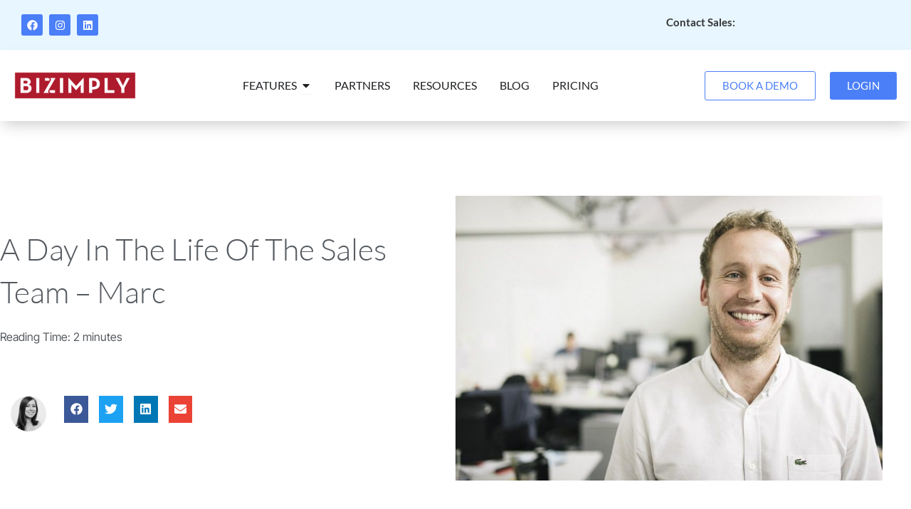

--- FILE ---
content_type: text/css
request_url: https://www.bizimply.com/wp-content/cache/min/1/wp-content/uploads/uag-plugin/assets/97000/uag-css-97246.css?ver=1768907224
body_size: 5400
content:
.wp-block-uagb-container{display:flex;position:relative;box-sizing:border-box;transition-property:box-shadow;transition-duration:0.2s;transition-timing-function:ease}.wp-block-uagb-container .spectra-container-link-overlay{bottom:0;left:0;position:absolute;right:0;top:0;z-index:10}.wp-block-uagb-container.uagb-is-root-container{margin-left:auto;margin-right:auto}.wp-block-uagb-container.alignfull.uagb-is-root-container .uagb-container-inner-blocks-wrap{display:flex;position:relative;box-sizing:border-box;margin-left:auto!important;margin-right:auto!important}.wp-block-uagb-container .wp-block-uagb-blockquote,.wp-block-uagb-container .wp-block-spectra-pro-login,.wp-block-uagb-container .wp-block-spectra-pro-register{margin:unset}.wp-block-uagb-container .uagb-container__video-wrap{height:100%;width:100%;top:0;left:0;position:absolute;overflow:hidden;-webkit-transition:opacity 1s;-o-transition:opacity 1s;transition:opacity 1s}.wp-block-uagb-container .uagb-container__video-wrap video{max-width:100%;width:100%;height:100%;margin:0;line-height:1;border:none;display:inline-block;vertical-align:baseline;-o-object-fit:cover;object-fit:cover;background-size:cover}.wp-block-uagb-container.uagb-layout-grid{display:grid;width:100%}.wp-block-uagb-container.uagb-layout-grid>.uagb-container-inner-blocks-wrap{display:inherit;width:inherit}.wp-block-uagb-container.uagb-layout-grid>.uagb-container-inner-blocks-wrap>.wp-block-uagb-container{max-width:unset!important;width:unset!important}.wp-block-uagb-container.uagb-layout-grid>.wp-block-uagb-container{max-width:unset!important;width:unset!important}.wp-block-uagb-container.uagb-layout-grid.uagb-is-root-container{margin-left:auto;margin-right:auto}.wp-block-uagb-container.uagb-layout-grid.uagb-is-root-container>.wp-block-uagb-container{max-width:unset!important;width:unset!important}.wp-block-uagb-container.uagb-layout-grid.alignwide.uagb-is-root-container{margin-left:auto;margin-right:auto}.wp-block-uagb-container.uagb-layout-grid.alignfull.uagb-is-root-container .uagb-container-inner-blocks-wrap{display:inherit;position:relative;box-sizing:border-box;margin-left:auto!important;margin-right:auto!important}body .wp-block-uagb-container>.uagb-container-inner-blocks-wrap>*:not(.wp-block-uagb-container):not(.wp-block-uagb-column):not(.wp-block-uagb-container):not(.wp-block-uagb-section):not(.uagb-container__shape):not(.uagb-container__video-wrap):not(.wp-block-spectra-pro-register):not(.wp-block-spectra-pro-login):not(.uagb-slider-container):not(.spectra-image-gallery__control-lightbox):not(.wp-block-uagb-info-box),body .wp-block-uagb-container>.uagb-container-inner-blocks-wrap,body .wp-block-uagb-container>*:not(.wp-block-uagb-container):not(.wp-block-uagb-column):not(.wp-block-uagb-container):not(.wp-block-uagb-section):not(.uagb-container__shape):not(.uagb-container__video-wrap):not(.wp-block-spectra-pro-register):not(.wp-block-spectra-pro-login):not(.uagb-slider-container):not(.spectra-container-link-overlay):not(.spectra-image-gallery__control-lightbox):not(.wp-block-uagb-lottie):not(.uagb-faq__outer-wrap){min-width:unset!important;width:100%;position:relative}body .ast-container .wp-block-uagb-container>.uagb-container-inner-blocks-wrap>.wp-block-uagb-container>ul,body .ast-container .wp-block-uagb-container>.uagb-container-inner-blocks-wrap>.wp-block-uagb-container ol,body .ast-container .wp-block-uagb-container>.uagb-container-inner-blocks-wrap>ul,body .ast-container .wp-block-uagb-container>.uagb-container-inner-blocks-wrap ol{max-width:-webkit-fill-available;margin-block-start:0;margin-block-end:0;margin-left:20px}.ast-plain-container .editor-styles-wrapper .block-editor-block-list__layout.is-root-container .uagb-is-root-container.wp-block-uagb-container.alignwide{margin-left:auto;margin-right:auto}.uagb-container__shape{overflow:hidden;position:absolute;left:0;width:100%;line-height:0;direction:ltr}.uagb-container__shape-top{top:-3px}.uagb-container__shape-bottom{bottom:-3px}.uagb-container__shape.uagb-container__invert.uagb-container__shape-bottom,.uagb-container__shape.uagb-container__invert.uagb-container__shape-top{-webkit-transform:rotate(180deg);-ms-transform:rotate(180deg);transform:rotate(180deg)}.uagb-container__shape.uagb-container__shape-flip svg{transform:translateX(-50%) rotateY(180deg)}.uagb-container__shape svg{display:block;width:-webkit-calc(100% + 1.3px);width:calc(100% + 1.3px);position:relative;left:50%;-webkit-transform:translateX(-50%);-ms-transform:translateX(-50%);transform:translateX(-50%)}.uagb-container__shape .uagb-container__shape-fill{-webkit-transform-origin:center;-ms-transform-origin:center;transform-origin:center;-webkit-transform:rotateY(0deg);transform:rotateY(0deg)}.uagb-container__shape.uagb-container__shape-above-content{z-index:9;pointer-events:none}.nv-single-page-wrap .nv-content-wrap.entry-content .wp-block-uagb-container.alignfull{margin-left:calc(50% - 50vw);margin-right:calc(50% - 50vw)}@media only screen and (max-width:767px){.wp-block-uagb-container .wp-block-uagb-advanced-heading{width:-webkit-fill-available}}.wp-block-uagb-image--align-none{justify-content:center}.uagb-ifb-content>svg *{-webkit-transition:all 0.2s;-o-transition:all 0.2s;transition:all 0.2s}.uagb-ifb-content>svg,.uagb-ifb-content{display:inline-block}.uagb-ifb-content>svg{vertical-align:middle;width:inherit;height:inherit;font-style:initial}.uagb-ifb-content .uagb-ifb-icon-wrap svg{box-sizing:content-box;width:inherit;height:inherit}.uagb-ifb-button-wrapper:empty{display:none}div.uagb-ifb-button-wrapper a.uagb-infobox-cta-link,div.uagb-ifb-cta a.uagb-infobox-cta-link,.entry .entry-content a.uagb-infobox-cta-link,a.uagb-infobox-link-wrap,.entry .entry-content a.uagb-infobox-link-wrap{text-decoration:none;align-items:center}.uagb-infobox-icon-left-title.uagb-infobox-image-valign-middle .uagb-ifb-title-wrap,.uagb-infobox-icon-right-title.uagb-infobox-image-valign-middle .uagb-ifb-title-wrap,.uagb-infobox-image-valign-middle .uagb-ifb-icon-wrap,.uagb-infobox-image-valign-middle .uagb-ifb-image-content,.uagb-infobox-icon-left.uagb-infobox-image-valign-middle .uagb-ifb-content,.uagb-infobox-icon-right.uagb-infobox-image-valign-middle .uagb-ifb-content{-ms-flex-item-align:center;-webkit-align-self:center;align-self:center}.uagb-infobox-icon-left-title.uagb-infobox-image-valign-top .uagb-ifb-title-wrap,.uagb-infobox-icon-right-title.uagb-infobox-image-valign-top .uagb-ifb-title-wrap,.uagb-infobox-image-valign-top .uagb-ifb-icon-wrap,.uagb-infobox-image-valign-top .uagb-ifb-image-content,.uagb-infobox-icon-left.uagb-infobox-image-valign-top .uagb-ifb-content,.uagb-infobox-icon-right.uagb-infobox-image-valign-top .uagb-ifb-content{-webkit-align-self:self-start;align-self:self-start}.uagb-infobox-left{justify-content:flex-start;text-align:left;-webkit-box-pack:start;-ms-flex-pack:start;-webkit-justify-content:flex-start;-moz-box-pack:start}.uagb-infobox-center{justify-content:center;text-align:center;-webkit-box-pack:center;-ms-flex-pack:center;-webkit-justify-content:center;-moz-box-pack:center}.uagb-infobox-right{justify-content:flex-end;text-align:right;-webkit-box-pack:end;-ms-flex-pack:end;-webkit-justify-content:flex-end;-moz-box-pack:end}.uagb-infobox-icon-above-title.uagb-infobox__content-wrap,.uagb-infobox-icon-below-title.uagb-infobox__content-wrap{display:block;width:100%}.uagb-infobox-icon-left-title .uagb-ifb-content>svg,.uagb-infobox-icon-left .uagb-ifb-content>svg{margin-right:10px}.uagb-infobox-icon-right-title .uagb-ifb-content>svg,.uagb-infobox-icon-right .uagb-ifb-content>svg{margin-left:10px}.uagb-infobox-icon-left.uagb-infobox__content-wrap,.uagb-infobox-icon-right.uagb-infobox__content-wrap,.uagb-infobox-icon-left-title .uagb-ifb-left-title-image,.uagb-infobox-icon-right-title .uagb-ifb-right-title-image{display:-webkit-box;display:-ms-flexbox;display:-webkit-flex;display:-moz-box;display:flex;-js-display:flex}.uagb-infobox-icon-left-title .uagb-ifb-left-title-image .uagb-ifb-image-content,.uagb-infobox-icon-right-title .uagb-ifb-right-title-image .uagb-ifb-image-content,.uagb-infobox-icon-left .uagb-ifb-image-content,.uagb-infobox-icon-right .uagb-ifb-image-content{flex-shrink:0;line-height:0}.uagb-infobox-icon-left-title .uagb-ifb-left-title-image .uagb-ifb-title-wrap,.uagb-infobox-icon-right-title .uagb-ifb-right-title-image .uagb-ifb-title-wrap,.uagb-infobox-icon-left .uagb-ifb-content,.uagb-infobox-icon-right .uagb-ifb-content{flex-grow:1}.uagb-infobox-icon-right.uagb-infobox__content-wrap,.uagb-infobox-icon-right-title .uagb-ifb-right-title-image{-webkit-box-pack:end;-ms-flex-pack:end;-webkit-justify-content:flex-end;-moz-box-pack:end;justify-content:flex-end}.uagb-ifb-content img{position:relative;display:inline-block;line-height:0;width:auto;height:auto!important;max-width:100%;border-radius:inherit;-webkit-box-sizing:content-box;-moz-box-sizing:content-box;-webkit-border-radius:inherit}.uagb-infobox-module-link{position:absolute;top:0;right:0;bottom:0;left:0;z-index:4;width:100%;height:100%}.uagb-edit-mode .uagb-infobox-module-link{z-index:2}.uagb-infobox-link-icon-after{margin-right:0;margin-left:5px}.uagb-infobox-link-icon-before{margin-right:5px;margin-left:0}.uagb-infobox-link-icon{-webkit-transition:all 200ms linear;transition:all 200ms linear}.uagb-infobox__content-wrap{box-sizing:border-box;position:relative;width:100%;word-break:break-word;z-index:1}.uagb-ifb-separator{display:inline-block;margin:0;border-top-color:#333;border-top-style:solid;border-top-width:2px;line-height:0}.uagb-ifb-button-wrapper{line-height:1}.uagb-ifb-button-wrapper.uagb-ifb-button-type-text .uagb-infobox-cta-link.wp-block-button__link{background-color:unset;border:none}.uagb-ifb-button-wrapper.uagb-ifb-button-type-text .uagb-infobox-cta-link.wp-block-button__link:hover{background-color:unset;border-color:unset}.uagb-ifb-button-wrapper .uagb-infobox-cta-link{cursor:pointer}.uagb-ifb-button-wrapper .uagb-infobox-cta-link.wp-block-button__link{width:auto}.uagb-ifb-button-wrapper .wp-block-button__link svg,.uagb-ifb-button-wrapper .ast-outline-button svg{fill:currentColor}.uagb-infobox__content-wrap a{-webkit-box-shadow:none;box-shadow:none;text-decoration:none}.uagb-ifb-title-wrap{width:100%}.uagb-ifb-title{margin-block-start:0}.uagb-ifb-title-wrap .uagb-ifb-title-prefix{display:block;padding:0;margin:0}.uagb-infobox__content-wrap.uagb-infobox__content-wrap{position:relative}.uagb-ifb-content{width:100%}.uagb-infobox__content-wrap.uagb-infobox,.uagb-ifb-content,.uagb-ifb-title-wrap,.uagb-ifb-title-prefix *,svg.dashicon.dashicons-upload{z-index:1}a.uagb-infobox-link-wrap{color:inherit}.uagb-ifb-content p:empty{display:none}.uagb-infobox__content-wrap .uagb-ifb-content img{display:inline-block;max-width:100%}.uagb-infobox__content-wrap .uagb-ifb-content svg{display:inline-block}.uagb-infobox__content-wrap .uagb-ifb-icon-wrap,.uagb-infobox-icon-left .uagb-ifb-image-content,.uagb-infobox-icon-right .uagb-ifb-image-content{box-sizing:content-box}.uagb-infobox-cta-link>svg{vertical-align:middle;width:15px;height:15px;font-size:15px}.uagb-infobox-cta-link{display:inline-flex}.block-editor-page #wpwrap .uagb-infobox-cta-link svg,.uagb-infobox-cta-link svg{font-style:normal}.uagb-infobox-icon-left-title .uagb-ifb-icon-wrap,.uagb-infobox-icon-left .uagb-ifb-icon-wrap{margin-right:10px;line-height:0}.uagb-infobox-icon-right-title .uagb-ifb-icon-wrap,.uagb-infobox-icon-right .uagb-ifb-icon-wrap{margin-left:10px;line-height:0}html[dir="rtl"] .uagb-infobox-icon-left-title .uagb-ifb-icon-wrap,html[dir="rtl"] .uagb-infobox-icon-left .uagb-ifb-icon-wrap{margin-left:10px;line-height:0}html[dir="rtl"] .uagb-infobox-icon-right-title .uagb-ifb-icon-wrap,html[dir="rtl"] .uagb-infobox-icon-right .uagb-ifb-icon-wrap{margin-right:10px;line-height:0}html[dir="rtl"] .uagb-infobox-left{justify-content:flex-end;text-align:right;-webkit-box-pack:end;-ms-flex-pack:end;-webkit-justify-content:flex-end;-moz-box-pack:end}html[dir="rtl"] .uagb-infobox-right{justify-content:flex-start;text-align:left;-webkit-box-pack:start;-ms-flex-pack:start;-webkit-justify-content:flex-start;-moz-box-pack:start}.uagb-infobox-icon-left .uagb-ifb-left-right-wrap,.uagb-infobox-icon-right .uagb-ifb-left-right-wrap,.uagb-infobox-icon-left-title .uagb-ifb-left-title-image,.uagb-infobox-icon-right-title .uagb-ifb-right-title-image{display:-webkit-box;display:-ms-flexbox;display:flex}.uagb-infobox-icon-right .uagb-ifb-left-right-wrap,.uagb-infobox-icon-right-title .uagb-ifb-right-title-image{-webkit-box-pack:end;-ms-flex-pack:end;-webkit-justify-content:flex-end;-moz-box-pack:end;justify-content:flex-end}a.uagb-infbox__link-to-all{position:absolute;top:0;left:0;z-index:3;width:100%;height:100%;box-shadow:none;text-decoration:none;-webkit-box-shadow:none}@media only screen and (max-width:976px){.uagb-infobox-stacked-tablet.uagb-infobox__content-wrap .uagb-ifb-image-content{padding:0;margin-bottom:20px}.uagb-infobox-stacked-tablet.uagb-reverse-order-tablet.uagb-infobox__content-wrap{display:-webkit-inline-box;display:-ms-inline-flexbox;display:-webkit-inline-flex;display:-moz-inline-box;display:inline-flex;flex-direction:column-reverse;-js-display:inline-flex;-webkit-box-orient:vertical;-webkit-box-direction:reverse;-ms-flex-direction:column-reverse;-webkit-flex-direction:column-reverse;-moz-box-orient:vertical;-moz-box-direction:reverse}.uagb-infobox-stacked-tablet.uagb-infobox__content-wrap .uagb-ifb-content,.uagb-infobox-stacked-tablet.uagb-infobox__content-wrap .uagb-ifb-icon-wrap,.uagb-infobox-stacked-tablet.uagb-infobox__content-wrap .uagb-ifb-image-content{display:block;width:100%;text-align:center}.uagb-infobox-stacked-tablet.uagb-infobox__content-wrap .uagb-ifb-icon-wrap,.uagb-infobox-stacked-tablet.uagb-infobox__content-wrap .uagb-ifb-image-content{margin-right:0;margin-left:0}.uagb-infobox-stacked-tablet.uagb-infobox__content-wrap{display:inline-block}.uagb-infobox-icon-left-title.uagb-infobox-stacked-tablet .uagb-ifb-image-content,.uagb-infobox-icon-left-title.uagb-infobox-stacked-tablet .uagb-ifb-icon-wrap,.uagb-infobox-icon-left.uagb-infobox-stacked-tablet .uagb-ifb-image-content,.uagb-infobox-icon-left.uagb-infobox-stacked-tablet .uagb-ifb-icon-wrap{margin-right:0}.uagb-infobox-icon-right-title.uagb-infobox-stacked-tablet .uagb-ifb-image-content,.uagb-infobox-icon-right-title.uagb-infobox-stacked-tablet .uagb-ifb-icon-wrap,.uagb-infobox-icon-right.uagb-infobox-stacked-tablet .uagb-ifb-image-content,.uagb-infobox-icon-right.uagb-infobox-stacked-tablet .uagb-ifb-icon-wrap{margin-left:0}.uagb-infobox-icon-left-title .uagb-ifb-separator{margin:10px 0}}@media screen and (max-width:767px){.uagb-infobox-stacked-mobile.uagb-infobox__content-wrap{display:inline-block}.uagb-infobox-stacked-mobile.uagb-infobox__content-wrap .uagb-ifb-image-content,.uagb-infobox-stacked-mobile.uagb-infobox__content-wrap .uagb-ifb-icon-wrap{padding:0;margin-bottom:20px;margin-right:0;margin-left:0}.uagb-infobox-stacked-mobile.uagb-infobox__content-wrap.uagb-reverse-order-mobile{display:-webkit-inline-box;display:-ms-inline-flexbox;display:-webkit-inline-flex;display:-moz-inline-box;display:inline-flex;flex-direction:column-reverse;-js-display:inline-flex;-webkit-box-orient:vertical;-webkit-box-direction:reverse;-ms-flex-direction:column-reverse;-webkit-flex-direction:column-reverse;-moz-box-orient:vertical;-moz-box-direction:reverse}.uagb-infobox-stacked-mobile.uagb-infobox__content-wrap .uagb-ifb-image-content,.uagb-infobox-stacked-mobile.uagb-infobox__content-wrap .uagb-ifb-icon-wrap,.uagb-infobox-stacked-mobile.uagb-infobox__content-wrap .uagb-ifb-content{display:block;width:100%;text-align:center}.uagb-infobox-icon-left-title.uagb-infobox-stacked-mobile .uagb-ifb-image-content,.uagb-infobox-icon-left-title.uagb-infobox-stacked-mobile .uagb-ifb-icon-wrap,.uagb-infobox-icon-left.uagb-infobox-stacked-mobile .uagb-ifb-image-content,.uagb-infobox-icon-left.uagb-infobox-stacked-mobile .uagb-ifb-icon-wrap{margin-right:0}.uagb-infobox-icon-right-title.uagb-infobox-stacked-mobile .uagb-ifb-image-content,.uagb-infobox-icon-right-title.uagb-infobox-stacked-mobile .uagb-ifb-icon-wrap,.uagb-infobox-icon-right.uagb-infobox-stacked-mobile .uagb-ifb-image-content,.uagb-infobox-icon-right.uagb-infobox-stacked-mobile .uagb-ifb-icon-wrap{margin-left:0}.uagb-infobox-icon-left-title .uagb-ifb-separator{margin:10px 0}}.uagb-ifb-icon svg{width:inherit;height:inherit;vertical-align:middle}.uagb-ifb-button-icon{height:15px;width:15px;font-size:15px;vertical-align:middle}.uagb-ifb-button-icon svg{height:inherit;width:inherit;display:inline-block}.uagb-ifb-button-icon.uagb-ifb-align-icon-after{float:right}.uagb-ifb-cta-button{display:inline-block}.uagb-disable-link{pointer-events:none}@media only screen and (min-width:977px){.uagb-infobox-margin-wrapper{display:flex}}.uagb-ifb-content .uagb-ifb-desc p:last-child{margin-bottom:0}.wp-block-uagb-container.uagb-block-41c79080 .uagb-container__shape-top svg{width:calc(100% + 1.3px)}.wp-block-uagb-container.uagb-block-41c79080 .uagb-container__shape.uagb-container__shape-top .uagb-container__shape-fill{fill:rgba(51,51,51,1)}.wp-block-uagb-container.uagb-block-41c79080 .uagb-container__shape-bottom svg{width:calc(100% + 1.3px)}.wp-block-uagb-container.uagb-block-41c79080 .uagb-container__shape.uagb-container__shape-bottom .uagb-container__shape-fill{fill:rgba(51,51,51,1)}.wp-block-uagb-container.uagb-block-41c79080 .uagb-container__video-wrap video{opacity:1}.wp-block-uagb-container.uagb-is-root-container .uagb-block-41c79080{max-width:100%;width:100%}.wp-block-uagb-container.uagb-block-41c79080{box-shadow:0 0 #00000070;padding-top:0;padding-bottom:0;padding-left:0;padding-right:0;margin-top:0px!important;margin-bottom:0px!important;margin-left:0;margin-right:0;overflow:visible;order:initial;border-style:none;border-color:inherit;flex-direction:row;align-items:flex-start;justify-content:flex-start;flex-wrap:nowrap;row-gap:20px;column-gap:23px}.wp-block-uagb-container.uagb-block-c8ee5695 .uagb-container__shape-top svg{width:calc(100% + 1.3px)}.wp-block-uagb-container.uagb-block-c8ee5695 .uagb-container__shape.uagb-container__shape-top .uagb-container__shape-fill{fill:rgba(51,51,51,1)}.wp-block-uagb-container.uagb-block-c8ee5695 .uagb-container__shape-bottom svg{width:calc(100% + 1.3px)}.wp-block-uagb-container.uagb-block-c8ee5695 .uagb-container__shape.uagb-container__shape-bottom .uagb-container__shape-fill{fill:rgba(51,51,51,1)}.wp-block-uagb-container.uagb-block-c8ee5695 .uagb-container__video-wrap video{opacity:1}.wp-block-uagb-container.uagb-is-root-container .uagb-block-c8ee5695{max-width:100%;width:100%}.wp-block-uagb-container.uagb-is-root-container.alignfull.uagb-block-c8ee5695>.uagb-container-inner-blocks-wrap{--inner-content-custom-width:min( 100%, 1200px);max-width:var(--inner-content-custom-width);width:100%;flex-direction:column;align-items:stretch;justify-content:center;flex-wrap:nowrap;row-gap:20px;column-gap:20px}.wp-block-uagb-container.uagb-block-c8ee5695{box-shadow:0 0 #00000070;padding-top:10px;padding-bottom:10px;padding-left:10px;padding-right:10px;margin-top:!important;margin-bottom:!important;overflow:visible;order:initial;border-color:inherit;background-color:;;row-gap:20px;column-gap:20px}.uagb-block-2569af7b .uagb-ifb-icon{width:20px;line-height:20px}.uagb-block-2569af7b .uagb-ifb-icon>span{font-size:20px;width:20px;line-height:20px;color:#333}.uagb-block-2569af7b .uagb-ifb-icon svg{fill:#333}.uagb-block-2569af7b.uagb-infobox__content-wrap .uagb-ifb-icon-wrap svg{width:20px;height:20px;line-height:20px;font-size:20px;color:#333;fill:#333}.uagb-block-2569af7b .uagb-ifb-content .uagb-ifb-icon-wrap svg{line-height:20px;font-size:20px;color:#333;fill:#333}.uagb-block-2569af7b .uagb-iconbox-icon-wrap{margin:auto;display:inline-flex;align-items:center;justify-content:center;box-sizing:content-box;width:20px;height:20px;line-height:20px;padding-left:0;padding-right:0;padding-top:0;padding-bottom:0}.uagb-block-2569af7b.uagb-infobox__content-wrap .uagb-ifb-icon-wrap>svg{padding-left:0;padding-right:0;padding-top:0;padding-bottom:0}.uagb-block-2569af7b.uagb-infobox__content-wrap .uagb-ifb-content .uagb-ifb-icon-wrap>svg{padding-left:0;padding-right:0;padding-top:0;padding-bottom:0}.uagb-block-2569af7b .uagb-ifb-content .uagb-ifb-left-title-image svg{width:20px;line-height:20px;font-size:20px;color:#333;fill:#333}.uagb-block-2569af7b .uagb-ifb-content .uagb-ifb-right-title-image svg{width:20px;line-height:20px;font-size:20px;color:#333;fill:#333}.uagb-block-2569af7b .uagb-infobox__content-wrap .uagb-ifb-imgicon-wrap{padding-left:0;padding-right:0;padding-top:0;padding-bottom:0}.uagb-block-2569af7b .uagb-infobox .uagb-ifb-image-content img{border-radius:0}.uagb-block-2569af7b.uagb-infobox__content-wrap img{padding-left:0;padding-right:0;padding-top:0;padding-bottom:0;border-radius:0}.uagb-block-2569af7b.uagb-infobox__content-wrap .uagb-ifb-content .uagb-ifb-right-title-image>img{padding-left:0;padding-right:0;padding-top:0;padding-bottom:0;border-radius:0}.uagb-block-2569af7b.uagb-infobox__content-wrap .uagb-ifb-content .uagb-ifb-left-title-image>img{padding-left:0;padding-right:0;padding-top:0;padding-bottom:0;border-radius:0}.uagb-block-2569af7b.uagb-infobox__content-wrap .uagb-ifb-content>img{padding-left:0;padding-right:0;padding-top:0;padding-bottom:0;border-radius:0}.uagb-block-2569af7b .uagb-ifb-title-wrap .uagb-ifb-title-prefix{margin-bottom:10px;margin-top:5px}.uagb-block-2569af7b.wp-block-uagb-info-box .uagb-ifb-title{margin-bottom:5px;margin-top:2px;margin-left:0;margin-right:0}.uagb-block-2569af7b.wp-block-uagb-info-box .uagb-ifb-desc{margin-bottom:0}.uagb-block-2569af7b .uagb-ifb-separator{width:30%;border-top-width:2px;border-top-color:#333;border-top-style:solid;margin-bottom:0}.uagb-block-2569af7b .uagb-infobox__content-wrap .uagb-ifb-separator{width:30%;border-top-width:2px;border-top-color:#333;border-top-style:solid}.uagb-block-2569af7b .uagb-ifb-align-icon-after{margin-left:5px}.uagb-block-2569af7b .uagb-ifb-align-icon-before{margin-right:5px}.uagb-block-2569af7b.uagb-infobox__content-wrap .uagb-ifb-content svg{box-sizing:content-box}.uagb-block-2569af7b.uagb-infobox__content-wrap .uagb-ifb-content img{box-sizing:content-box}.uagb-block-2569af7b.uagb-infobox__content-wrap:not(.wp-block-uagb-info-box--has-margin){padding-top:10px;padding-right:10px;padding-bottom:10px;padding-left:10px}.uagb-block-2569af7b.uagb-infobox__content-wrap.wp-block-uagb-info-box--has-margin .uagb-infobox-margin-wrapper{padding-top:10px;padding-right:10px;padding-bottom:10px;padding-left:10px}.uagb-block-2569af7b.uagb-infobox__content-wrap .uagb-infobox-cta-link>svg{margin-left:5px}.uagb-block-2569af7b .uagb-ifb-desc{font-size:13px;line-height:1.6em}[dir=rtl] .uagb-block-2569af7b .uagb-iconbox-icon-wrap{padding-right:0;padding-left:0}[dir=rtl] .uagb-block-2569af7b.uagb-infobox__content-wrap .uagb-ifb-icon-wrap>svg{padding-right:0;padding-left:0}[dir=rtl] .uagb-block-2569af7b.uagb-infobox__content-wrap .uagb-ifb-content .uagb-ifb-icon-wrap>svg{padding-right:0;padding-left:0}[dir=rtl] .uagb-block-2569af7b.uagb-infobox__content-wrap img{padding-right:0;padding-left:0}[dir=rtl] .uagb-block-2569af7b.uagb-infobox__content-wrap .uagb-ifb-content .uagb-ifb-right-title-image>img{padding-right:0;padding-left:0}[dir=rtl] .uagb-block-2569af7b.uagb-infobox__content-wrap .uagb-ifb-content .uagb-ifb-left-title-image>img{padding-right:0;padding-left:0}[dir=rtl] .uagb-block-2569af7b.uagb-infobox__content-wrap .uagb-ifb-content>img{padding-right:0;padding-left:0}[dir=rtl] .uagb-block-2569af7b.uagb-infobox-left{text-align:right}[dir=rtl] .uagb-block-2569af7b.uagb-infobox-right{text-align:left}[dir=rtl] .uagb-block-2569af7b.uagb-infobox__content-wrap .uagb-infobox-cta-link>svg{margin-right:5px;margin-left:0}.uagb-block-f885e92e .uagb-ifb-icon{width:20px;line-height:20px}.uagb-block-f885e92e .uagb-ifb-icon>span{font-size:20px;width:20px;line-height:20px;color:#333}.uagb-block-f885e92e .uagb-ifb-icon svg{fill:#333}.uagb-block-f885e92e.uagb-infobox__content-wrap .uagb-ifb-icon-wrap svg{width:20px;height:20px;line-height:20px;font-size:20px;color:#333;fill:#333}.uagb-block-f885e92e .uagb-ifb-content .uagb-ifb-icon-wrap svg{line-height:20px;font-size:20px;color:#333;fill:#333}.uagb-block-f885e92e .uagb-iconbox-icon-wrap{margin:auto;display:inline-flex;align-items:center;justify-content:center;box-sizing:content-box;width:20px;height:20px;line-height:20px;padding-left:0;padding-right:0;padding-top:0;padding-bottom:0}.uagb-block-f885e92e.uagb-infobox__content-wrap .uagb-ifb-icon-wrap>svg{padding-left:0;padding-right:0;padding-top:0;padding-bottom:0}.uagb-block-f885e92e.uagb-infobox__content-wrap .uagb-ifb-content .uagb-ifb-icon-wrap>svg{padding-left:0;padding-right:0;padding-top:0;padding-bottom:0}.uagb-block-f885e92e .uagb-ifb-content .uagb-ifb-left-title-image svg{width:20px;line-height:20px;font-size:20px;color:#333;fill:#333}.uagb-block-f885e92e .uagb-ifb-content .uagb-ifb-right-title-image svg{width:20px;line-height:20px;font-size:20px;color:#333;fill:#333}.uagb-block-f885e92e .uagb-infobox__content-wrap .uagb-ifb-imgicon-wrap{padding-left:0;padding-right:0;padding-top:0;padding-bottom:0}.uagb-block-f885e92e .uagb-infobox .uagb-ifb-image-content img{border-radius:0}.uagb-block-f885e92e.uagb-infobox__content-wrap img{padding-left:0;padding-right:0;padding-top:0;padding-bottom:0;border-radius:0}.uagb-block-f885e92e.uagb-infobox__content-wrap .uagb-ifb-content .uagb-ifb-right-title-image>img{padding-left:0;padding-right:0;padding-top:0;padding-bottom:0;border-radius:0}.uagb-block-f885e92e.uagb-infobox__content-wrap .uagb-ifb-content .uagb-ifb-left-title-image>img{padding-left:0;padding-right:0;padding-top:0;padding-bottom:0;border-radius:0}.uagb-block-f885e92e.uagb-infobox__content-wrap .uagb-ifb-content>img{padding-left:0;padding-right:0;padding-top:0;padding-bottom:0;border-radius:0}.uagb-block-f885e92e .uagb-ifb-title-wrap .uagb-ifb-title-prefix{margin-bottom:10px;margin-top:5px}.uagb-block-f885e92e.wp-block-uagb-info-box .uagb-ifb-title{margin-bottom:5px;margin-top:2px;margin-left:0;margin-right:0}.uagb-block-f885e92e.wp-block-uagb-info-box .uagb-ifb-desc{margin-bottom:0}.uagb-block-f885e92e .uagb-ifb-separator{width:30%;border-top-width:2px;border-top-color:#333;border-top-style:solid;margin-bottom:0}.uagb-block-f885e92e .uagb-infobox__content-wrap .uagb-ifb-separator{width:30%;border-top-width:2px;border-top-color:#333;border-top-style:solid}.uagb-block-f885e92e .uagb-ifb-align-icon-after{margin-left:5px}.uagb-block-f885e92e .uagb-ifb-align-icon-before{margin-right:5px}.uagb-block-f885e92e.uagb-infobox__content-wrap .uagb-ifb-content svg{box-sizing:content-box}.uagb-block-f885e92e.uagb-infobox__content-wrap .uagb-ifb-content img{box-sizing:content-box}.uagb-block-f885e92e.uagb-infobox__content-wrap:not(.wp-block-uagb-info-box--has-margin){padding-top:10px;padding-right:10px;padding-bottom:10px;padding-left:10px}.uagb-block-f885e92e.uagb-infobox__content-wrap.wp-block-uagb-info-box--has-margin .uagb-infobox-margin-wrapper{padding-top:10px;padding-right:10px;padding-bottom:10px;padding-left:10px}.uagb-block-f885e92e.uagb-infobox__content-wrap .uagb-infobox-cta-link>svg{margin-left:5px}.uagb-block-f885e92e .uagb-ifb-desc{font-size:13px;line-height:1.6em}[dir=rtl] .uagb-block-f885e92e .uagb-iconbox-icon-wrap{padding-right:0;padding-left:0}[dir=rtl] .uagb-block-f885e92e.uagb-infobox__content-wrap .uagb-ifb-icon-wrap>svg{padding-right:0;padding-left:0}[dir=rtl] .uagb-block-f885e92e.uagb-infobox__content-wrap .uagb-ifb-content .uagb-ifb-icon-wrap>svg{padding-right:0;padding-left:0}[dir=rtl] .uagb-block-f885e92e.uagb-infobox__content-wrap img{padding-right:0;padding-left:0}[dir=rtl] .uagb-block-f885e92e.uagb-infobox__content-wrap .uagb-ifb-content .uagb-ifb-right-title-image>img{padding-right:0;padding-left:0}[dir=rtl] .uagb-block-f885e92e.uagb-infobox__content-wrap .uagb-ifb-content .uagb-ifb-left-title-image>img{padding-right:0;padding-left:0}[dir=rtl] .uagb-block-f885e92e.uagb-infobox__content-wrap .uagb-ifb-content>img{padding-right:0;padding-left:0}[dir=rtl] .uagb-block-f885e92e.uagb-infobox-left{text-align:right}[dir=rtl] .uagb-block-f885e92e.uagb-infobox-right{text-align:left}[dir=rtl] .uagb-block-f885e92e.uagb-infobox__content-wrap .uagb-infobox-cta-link>svg{margin-right:5px;margin-left:0}.uagb-block-3d93169b .uagb-ifb-icon{width:20px;line-height:20px}.uagb-block-3d93169b .uagb-ifb-icon>span{font-size:20px;width:20px;line-height:20px;color:#333}.uagb-block-3d93169b .uagb-ifb-icon svg{fill:#333}.uagb-block-3d93169b.uagb-infobox__content-wrap .uagb-ifb-icon-wrap svg{width:20px;height:20px;line-height:20px;font-size:20px;color:#333;fill:#333}.uagb-block-3d93169b .uagb-ifb-content .uagb-ifb-icon-wrap svg{line-height:20px;font-size:20px;color:#333;fill:#333}.uagb-block-3d93169b .uagb-iconbox-icon-wrap{margin:auto;display:inline-flex;align-items:center;justify-content:center;box-sizing:content-box;width:20px;height:20px;line-height:20px;padding-left:0;padding-right:0;padding-top:0;padding-bottom:0}.uagb-block-3d93169b.uagb-infobox__content-wrap .uagb-ifb-icon-wrap>svg{padding-left:0;padding-right:0;padding-top:0;padding-bottom:0}.uagb-block-3d93169b.uagb-infobox__content-wrap .uagb-ifb-content .uagb-ifb-icon-wrap>svg{padding-left:0;padding-right:0;padding-top:0;padding-bottom:0}.uagb-block-3d93169b .uagb-ifb-content .uagb-ifb-left-title-image svg{width:20px;line-height:20px;font-size:20px;color:#333;fill:#333}.uagb-block-3d93169b .uagb-ifb-content .uagb-ifb-right-title-image svg{width:20px;line-height:20px;font-size:20px;color:#333;fill:#333}.uagb-block-3d93169b .uagb-infobox__content-wrap .uagb-ifb-imgicon-wrap{padding-left:0;padding-right:0;padding-top:0;padding-bottom:0}.uagb-block-3d93169b .uagb-infobox .uagb-ifb-image-content img{border-radius:0}.uagb-block-3d93169b.uagb-infobox__content-wrap img{padding-left:0;padding-right:0;padding-top:0;padding-bottom:0;border-radius:0}.uagb-block-3d93169b.uagb-infobox__content-wrap .uagb-ifb-content .uagb-ifb-right-title-image>img{padding-left:0;padding-right:0;padding-top:0;padding-bottom:0;border-radius:0}.uagb-block-3d93169b.uagb-infobox__content-wrap .uagb-ifb-content .uagb-ifb-left-title-image>img{padding-left:0;padding-right:0;padding-top:0;padding-bottom:0;border-radius:0}.uagb-block-3d93169b.uagb-infobox__content-wrap .uagb-ifb-content>img{padding-left:0;padding-right:0;padding-top:0;padding-bottom:0;border-radius:0}.uagb-block-3d93169b .uagb-ifb-title-wrap .uagb-ifb-title-prefix{margin-bottom:10px;margin-top:5px}.uagb-block-3d93169b.wp-block-uagb-info-box .uagb-ifb-title{margin-bottom:5px;margin-top:2px;margin-left:0;margin-right:0}.uagb-block-3d93169b.wp-block-uagb-info-box .uagb-ifb-desc{margin-bottom:0}.uagb-block-3d93169b .uagb-ifb-separator{width:30%;border-top-width:2px;border-top-color:#333;border-top-style:solid;margin-bottom:0}.uagb-block-3d93169b .uagb-infobox__content-wrap .uagb-ifb-separator{width:30%;border-top-width:2px;border-top-color:#333;border-top-style:solid}.uagb-block-3d93169b .uagb-ifb-align-icon-after{margin-left:5px}.uagb-block-3d93169b .uagb-ifb-align-icon-before{margin-right:5px}.uagb-block-3d93169b.uagb-infobox__content-wrap .uagb-ifb-content svg{box-sizing:content-box}.uagb-block-3d93169b.uagb-infobox__content-wrap .uagb-ifb-content img{box-sizing:content-box}.uagb-block-3d93169b.uagb-infobox__content-wrap:not(.wp-block-uagb-info-box--has-margin){padding-top:10px;padding-right:10px;padding-bottom:10px;padding-left:10px}.uagb-block-3d93169b.uagb-infobox__content-wrap.wp-block-uagb-info-box--has-margin .uagb-infobox-margin-wrapper{padding-top:10px;padding-right:10px;padding-bottom:10px;padding-left:10px}.uagb-block-3d93169b.uagb-infobox__content-wrap .uagb-infobox-cta-link>svg{margin-left:5px}.uagb-block-3d93169b .uagb-ifb-desc{font-size:13px;line-height:1.6em}[dir=rtl] .uagb-block-3d93169b .uagb-iconbox-icon-wrap{padding-right:0;padding-left:0}[dir=rtl] .uagb-block-3d93169b.uagb-infobox__content-wrap .uagb-ifb-icon-wrap>svg{padding-right:0;padding-left:0}[dir=rtl] .uagb-block-3d93169b.uagb-infobox__content-wrap .uagb-ifb-content .uagb-ifb-icon-wrap>svg{padding-right:0;padding-left:0}[dir=rtl] .uagb-block-3d93169b.uagb-infobox__content-wrap img{padding-right:0;padding-left:0}[dir=rtl] .uagb-block-3d93169b.uagb-infobox__content-wrap .uagb-ifb-content .uagb-ifb-right-title-image>img{padding-right:0;padding-left:0}[dir=rtl] .uagb-block-3d93169b.uagb-infobox__content-wrap .uagb-ifb-content .uagb-ifb-left-title-image>img{padding-right:0;padding-left:0}[dir=rtl] .uagb-block-3d93169b.uagb-infobox__content-wrap .uagb-ifb-content>img{padding-right:0;padding-left:0}[dir=rtl] .uagb-block-3d93169b.uagb-infobox-left{text-align:right}[dir=rtl] .uagb-block-3d93169b.uagb-infobox-right{text-align:left}[dir=rtl] .uagb-block-3d93169b.uagb-infobox__content-wrap .uagb-infobox-cta-link>svg{margin-right:5px;margin-left:0}.wp-block-uagb-container.uagb-block-c6499eeb .uagb-container__shape-top svg{width:calc(100% + 1.3px)}.wp-block-uagb-container.uagb-block-c6499eeb .uagb-container__shape.uagb-container__shape-top .uagb-container__shape-fill{fill:rgba(51,51,51,1)}.wp-block-uagb-container.uagb-block-c6499eeb .uagb-container__shape-bottom svg{width:calc(100% + 1.3px)}.wp-block-uagb-container.uagb-block-c6499eeb .uagb-container__shape.uagb-container__shape-bottom .uagb-container__shape-fill{fill:rgba(51,51,51,1)}.wp-block-uagb-container.uagb-block-c6499eeb .uagb-container__video-wrap video{opacity:1}.wp-block-uagb-container.uagb-is-root-container .uagb-block-c6499eeb{max-width:100%;width:100%}.wp-block-uagb-container.uagb-is-root-container.alignfull.uagb-block-c6499eeb>.uagb-container-inner-blocks-wrap{--inner-content-custom-width:min( 100%, 1200px);max-width:var(--inner-content-custom-width);width:100%;flex-direction:column;align-items:stretch;justify-content:center;flex-wrap:nowrap;row-gap:20px;column-gap:20px}.wp-block-uagb-container.uagb-block-c6499eeb{box-shadow:0 0 #00000070;padding-top:10px;padding-bottom:10px;padding-left:10px;padding-right:10px;margin-top:!important;margin-bottom:!important;overflow:visible;order:initial;border-color:inherit;row-gap:20px;column-gap:20px}.uagb-block-d8e8ccd9 .uagb-ifb-icon{width:20px;line-height:20px}.uagb-block-d8e8ccd9 .uagb-ifb-icon>span{font-size:20px;width:20px;line-height:20px;color:#333}.uagb-block-d8e8ccd9 .uagb-ifb-icon svg{fill:#333}.uagb-block-d8e8ccd9.uagb-infobox__content-wrap .uagb-ifb-icon-wrap svg{width:20px;height:20px;line-height:20px;font-size:20px;color:#333;fill:#333}.uagb-block-d8e8ccd9 .uagb-ifb-content .uagb-ifb-icon-wrap svg{line-height:20px;font-size:20px;color:#333;fill:#333}.uagb-block-d8e8ccd9 .uagb-iconbox-icon-wrap{margin:auto;display:inline-flex;align-items:center;justify-content:center;box-sizing:content-box;width:20px;height:20px;line-height:20px;padding-left:0;padding-right:0;padding-top:0;padding-bottom:0}.uagb-block-d8e8ccd9.uagb-infobox__content-wrap .uagb-ifb-icon-wrap>svg{padding-left:0;padding-right:0;padding-top:0;padding-bottom:0}.uagb-block-d8e8ccd9.uagb-infobox__content-wrap .uagb-ifb-content .uagb-ifb-icon-wrap>svg{padding-left:0;padding-right:0;padding-top:0;padding-bottom:0}.uagb-block-d8e8ccd9 .uagb-ifb-content .uagb-ifb-left-title-image svg{width:20px;line-height:20px;font-size:20px;color:#333;fill:#333}.uagb-block-d8e8ccd9 .uagb-ifb-content .uagb-ifb-right-title-image svg{width:20px;line-height:20px;font-size:20px;color:#333;fill:#333}.uagb-block-d8e8ccd9 .uagb-infobox__content-wrap .uagb-ifb-imgicon-wrap{padding-left:0;padding-right:0;padding-top:0;padding-bottom:0}.uagb-block-d8e8ccd9 .uagb-infobox .uagb-ifb-image-content img{border-radius:0}.uagb-block-d8e8ccd9.uagb-infobox__content-wrap img{padding-left:0;padding-right:0;padding-top:0;padding-bottom:0;border-radius:0}.uagb-block-d8e8ccd9.uagb-infobox__content-wrap .uagb-ifb-content .uagb-ifb-right-title-image>img{padding-left:0;padding-right:0;padding-top:0;padding-bottom:0;border-radius:0}.uagb-block-d8e8ccd9.uagb-infobox__content-wrap .uagb-ifb-content .uagb-ifb-left-title-image>img{padding-left:0;padding-right:0;padding-top:0;padding-bottom:0;border-radius:0}.uagb-block-d8e8ccd9.uagb-infobox__content-wrap .uagb-ifb-content>img{padding-left:0;padding-right:0;padding-top:0;padding-bottom:0;border-radius:0}.uagb-block-d8e8ccd9 .uagb-ifb-title-wrap .uagb-ifb-title-prefix{margin-bottom:10px;margin-top:5px}.uagb-block-d8e8ccd9.wp-block-uagb-info-box .uagb-ifb-title{margin-bottom:5px;margin-top:2px;margin-left:0;margin-right:0}.uagb-block-d8e8ccd9.wp-block-uagb-info-box .uagb-ifb-desc{margin-bottom:0}.uagb-block-d8e8ccd9 .uagb-ifb-separator{width:30%;border-top-width:2px;border-top-color:#333;border-top-style:solid;margin-bottom:0}.uagb-block-d8e8ccd9 .uagb-infobox__content-wrap .uagb-ifb-separator{width:30%;border-top-width:2px;border-top-color:#333;border-top-style:solid}.uagb-block-d8e8ccd9 .uagb-ifb-align-icon-after{margin-left:5px}.uagb-block-d8e8ccd9 .uagb-ifb-align-icon-before{margin-right:5px}.uagb-block-d8e8ccd9.uagb-infobox__content-wrap .uagb-ifb-content svg{box-sizing:content-box}.uagb-block-d8e8ccd9.uagb-infobox__content-wrap .uagb-ifb-content img{box-sizing:content-box}.uagb-block-d8e8ccd9.uagb-infobox__content-wrap:not(.wp-block-uagb-info-box--has-margin){padding-top:10px;padding-right:10px;padding-bottom:10px;padding-left:10px}.uagb-block-d8e8ccd9.uagb-infobox__content-wrap.wp-block-uagb-info-box--has-margin .uagb-infobox-margin-wrapper{padding-top:10px;padding-right:10px;padding-bottom:10px;padding-left:10px}.uagb-block-d8e8ccd9.uagb-infobox__content-wrap .uagb-infobox-cta-link>svg{margin-left:5px}.uagb-block-d8e8ccd9 .uagb-ifb-desc{font-size:13px;line-height:1.6em}[dir=rtl] .uagb-block-d8e8ccd9 .uagb-iconbox-icon-wrap{padding-right:0;padding-left:0}[dir=rtl] .uagb-block-d8e8ccd9.uagb-infobox__content-wrap .uagb-ifb-icon-wrap>svg{padding-right:0;padding-left:0}[dir=rtl] .uagb-block-d8e8ccd9.uagb-infobox__content-wrap .uagb-ifb-content .uagb-ifb-icon-wrap>svg{padding-right:0;padding-left:0}[dir=rtl] .uagb-block-d8e8ccd9.uagb-infobox__content-wrap img{padding-right:0;padding-left:0}[dir=rtl] .uagb-block-d8e8ccd9.uagb-infobox__content-wrap .uagb-ifb-content .uagb-ifb-right-title-image>img{padding-right:0;padding-left:0}[dir=rtl] .uagb-block-d8e8ccd9.uagb-infobox__content-wrap .uagb-ifb-content .uagb-ifb-left-title-image>img{padding-right:0;padding-left:0}[dir=rtl] .uagb-block-d8e8ccd9.uagb-infobox__content-wrap .uagb-ifb-content>img{padding-right:0;padding-left:0}[dir=rtl] .uagb-block-d8e8ccd9.uagb-infobox-left{text-align:right}[dir=rtl] .uagb-block-d8e8ccd9.uagb-infobox-right{text-align:left}[dir=rtl] .uagb-block-d8e8ccd9.uagb-infobox__content-wrap .uagb-infobox-cta-link>svg{margin-right:5px;margin-left:0}.uagb-block-80be03cb .uagb-ifb-icon{width:20px;line-height:20px}.uagb-block-80be03cb .uagb-ifb-icon>span{font-size:20px;width:20px;line-height:20px;color:#333}.uagb-block-80be03cb .uagb-ifb-icon svg{fill:#333}.uagb-block-80be03cb.uagb-infobox__content-wrap .uagb-ifb-icon-wrap svg{width:20px;height:20px;line-height:20px;font-size:20px;color:#333;fill:#333}.uagb-block-80be03cb .uagb-ifb-content .uagb-ifb-icon-wrap svg{line-height:20px;font-size:20px;color:#333;fill:#333}.uagb-block-80be03cb .uagb-iconbox-icon-wrap{margin:auto;display:inline-flex;align-items:center;justify-content:center;box-sizing:content-box;width:20px;height:20px;line-height:20px;padding-left:0;padding-right:0;padding-top:0;padding-bottom:0}.uagb-block-80be03cb.uagb-infobox__content-wrap .uagb-ifb-icon-wrap>svg{padding-left:0;padding-right:0;padding-top:0;padding-bottom:0}.uagb-block-80be03cb.uagb-infobox__content-wrap .uagb-ifb-content .uagb-ifb-icon-wrap>svg{padding-left:0;padding-right:0;padding-top:0;padding-bottom:0}.uagb-block-80be03cb .uagb-ifb-content .uagb-ifb-left-title-image svg{width:20px;line-height:20px;font-size:20px;color:#333;fill:#333}.uagb-block-80be03cb .uagb-ifb-content .uagb-ifb-right-title-image svg{width:20px;line-height:20px;font-size:20px;color:#333;fill:#333}.uagb-block-80be03cb .uagb-infobox__content-wrap .uagb-ifb-imgicon-wrap{padding-left:0;padding-right:0;padding-top:0;padding-bottom:0}.uagb-block-80be03cb .uagb-infobox .uagb-ifb-image-content img{border-radius:0}.uagb-block-80be03cb.uagb-infobox__content-wrap img{padding-left:0;padding-right:0;padding-top:0;padding-bottom:0;border-radius:0}.uagb-block-80be03cb.uagb-infobox__content-wrap .uagb-ifb-content .uagb-ifb-right-title-image>img{padding-left:0;padding-right:0;padding-top:0;padding-bottom:0;border-radius:0}.uagb-block-80be03cb.uagb-infobox__content-wrap .uagb-ifb-content .uagb-ifb-left-title-image>img{padding-left:0;padding-right:0;padding-top:0;padding-bottom:0;border-radius:0}.uagb-block-80be03cb.uagb-infobox__content-wrap .uagb-ifb-content>img{padding-left:0;padding-right:0;padding-top:0;padding-bottom:0;border-radius:0}.uagb-block-80be03cb .uagb-ifb-title-wrap .uagb-ifb-title-prefix{margin-bottom:10px;margin-top:5px}.uagb-block-80be03cb.wp-block-uagb-info-box .uagb-ifb-title{margin-bottom:5px;margin-top:2px;margin-left:0;margin-right:0}.uagb-block-80be03cb.wp-block-uagb-info-box .uagb-ifb-desc{margin-bottom:0}.uagb-block-80be03cb .uagb-ifb-separator{width:30%;border-top-width:2px;border-top-color:#333;border-top-style:solid;margin-bottom:0}.uagb-block-80be03cb .uagb-infobox__content-wrap .uagb-ifb-separator{width:30%;border-top-width:2px;border-top-color:#333;border-top-style:solid}.uagb-block-80be03cb .uagb-ifb-align-icon-after{margin-left:5px}.uagb-block-80be03cb .uagb-ifb-align-icon-before{margin-right:5px}.uagb-block-80be03cb.uagb-infobox__content-wrap .uagb-ifb-content svg{box-sizing:content-box}.uagb-block-80be03cb.uagb-infobox__content-wrap .uagb-ifb-content img{box-sizing:content-box}.uagb-block-80be03cb.uagb-infobox__content-wrap:not(.wp-block-uagb-info-box--has-margin){padding-top:10px;padding-right:10px;padding-bottom:10px;padding-left:10px}.uagb-block-80be03cb.uagb-infobox__content-wrap.wp-block-uagb-info-box--has-margin .uagb-infobox-margin-wrapper{padding-top:10px;padding-right:10px;padding-bottom:10px;padding-left:10px}.uagb-block-80be03cb.uagb-infobox__content-wrap .uagb-infobox-cta-link>svg{margin-left:5px}.uagb-block-80be03cb .uagb-ifb-desc{font-size:13px;line-height:1.6em}[dir=rtl] .uagb-block-80be03cb .uagb-iconbox-icon-wrap{padding-right:0;padding-left:0}[dir=rtl] .uagb-block-80be03cb.uagb-infobox__content-wrap .uagb-ifb-icon-wrap>svg{padding-right:0;padding-left:0}[dir=rtl] .uagb-block-80be03cb.uagb-infobox__content-wrap .uagb-ifb-content .uagb-ifb-icon-wrap>svg{padding-right:0;padding-left:0}[dir=rtl] .uagb-block-80be03cb.uagb-infobox__content-wrap img{padding-right:0;padding-left:0}[dir=rtl] .uagb-block-80be03cb.uagb-infobox__content-wrap .uagb-ifb-content .uagb-ifb-right-title-image>img{padding-right:0;padding-left:0}[dir=rtl] .uagb-block-80be03cb.uagb-infobox__content-wrap .uagb-ifb-content .uagb-ifb-left-title-image>img{padding-right:0;padding-left:0}[dir=rtl] .uagb-block-80be03cb.uagb-infobox__content-wrap .uagb-ifb-content>img{padding-right:0;padding-left:0}[dir=rtl] .uagb-block-80be03cb.uagb-infobox-left{text-align:right}[dir=rtl] .uagb-block-80be03cb.uagb-infobox-right{text-align:left}[dir=rtl] .uagb-block-80be03cb.uagb-infobox__content-wrap .uagb-infobox-cta-link>svg{margin-right:5px;margin-left:0}.uagb-block-06fe4fe8 .uagb-ifb-icon{width:20px;line-height:20px}.uagb-block-06fe4fe8 .uagb-ifb-icon>span{font-size:20px;width:20px;line-height:20px;color:#333}.uagb-block-06fe4fe8 .uagb-ifb-icon svg{fill:#333}.uagb-block-06fe4fe8.uagb-infobox__content-wrap .uagb-ifb-icon-wrap svg{width:20px;height:20px;line-height:20px;font-size:20px;color:#333;fill:#333}.uagb-block-06fe4fe8 .uagb-ifb-content .uagb-ifb-icon-wrap svg{line-height:20px;font-size:20px;color:#333;fill:#333}.uagb-block-06fe4fe8 .uagb-iconbox-icon-wrap{margin:auto;display:inline-flex;align-items:center;justify-content:center;box-sizing:content-box;width:20px;height:20px;line-height:20px;padding-left:0;padding-right:0;padding-top:0;padding-bottom:0}.uagb-block-06fe4fe8.uagb-infobox__content-wrap .uagb-ifb-icon-wrap>svg{padding-left:0;padding-right:0;padding-top:0;padding-bottom:0}.uagb-block-06fe4fe8.uagb-infobox__content-wrap .uagb-ifb-content .uagb-ifb-icon-wrap>svg{padding-left:0;padding-right:0;padding-top:0;padding-bottom:0}.uagb-block-06fe4fe8 .uagb-ifb-content .uagb-ifb-left-title-image svg{width:20px;line-height:20px;font-size:20px;color:#333;fill:#333}.uagb-block-06fe4fe8 .uagb-ifb-content .uagb-ifb-right-title-image svg{width:20px;line-height:20px;font-size:20px;color:#333;fill:#333}.uagb-block-06fe4fe8 .uagb-infobox__content-wrap .uagb-ifb-imgicon-wrap{padding-left:0;padding-right:0;padding-top:0;padding-bottom:0}.uagb-block-06fe4fe8 .uagb-infobox .uagb-ifb-image-content img{border-radius:0}.uagb-block-06fe4fe8.uagb-infobox__content-wrap img{padding-left:0;padding-right:0;padding-top:0;padding-bottom:0;border-radius:0}.uagb-block-06fe4fe8.uagb-infobox__content-wrap .uagb-ifb-content .uagb-ifb-right-title-image>img{padding-left:0;padding-right:0;padding-top:0;padding-bottom:0;border-radius:0}.uagb-block-06fe4fe8.uagb-infobox__content-wrap .uagb-ifb-content .uagb-ifb-left-title-image>img{padding-left:0;padding-right:0;padding-top:0;padding-bottom:0;border-radius:0}.uagb-block-06fe4fe8.uagb-infobox__content-wrap .uagb-ifb-content>img{padding-left:0;padding-right:0;padding-top:0;padding-bottom:0;border-radius:0}.uagb-block-06fe4fe8 .uagb-ifb-title-wrap .uagb-ifb-title-prefix{margin-bottom:10px;margin-top:5px}.uagb-block-06fe4fe8.wp-block-uagb-info-box .uagb-ifb-title{margin-bottom:5px;margin-top:2px;margin-left:0;margin-right:0}.uagb-block-06fe4fe8.wp-block-uagb-info-box .uagb-ifb-desc{margin-bottom:0}.uagb-block-06fe4fe8 .uagb-ifb-separator{width:30%;border-top-width:2px;border-top-color:#333;border-top-style:solid;margin-bottom:0}.uagb-block-06fe4fe8 .uagb-infobox__content-wrap .uagb-ifb-separator{width:30%;border-top-width:2px;border-top-color:#333;border-top-style:solid}.uagb-block-06fe4fe8 .uagb-ifb-align-icon-after{margin-left:5px}.uagb-block-06fe4fe8 .uagb-ifb-align-icon-before{margin-right:5px}.uagb-block-06fe4fe8.uagb-infobox__content-wrap .uagb-ifb-content svg{box-sizing:content-box}.uagb-block-06fe4fe8.uagb-infobox__content-wrap .uagb-ifb-content img{box-sizing:content-box}.uagb-block-06fe4fe8.uagb-infobox__content-wrap:not(.wp-block-uagb-info-box--has-margin){padding-top:10px;padding-right:10px;padding-bottom:10px;padding-left:10px}.uagb-block-06fe4fe8.uagb-infobox__content-wrap.wp-block-uagb-info-box--has-margin .uagb-infobox-margin-wrapper{padding-top:10px;padding-right:10px;padding-bottom:10px;padding-left:10px}.uagb-block-06fe4fe8.uagb-infobox__content-wrap .uagb-infobox-cta-link>svg{margin-left:5px}.uagb-block-06fe4fe8 .uagb-ifb-desc{font-size:13px;line-height:1.6em}[dir=rtl] .uagb-block-06fe4fe8 .uagb-iconbox-icon-wrap{padding-right:0;padding-left:0}[dir=rtl] .uagb-block-06fe4fe8.uagb-infobox__content-wrap .uagb-ifb-icon-wrap>svg{padding-right:0;padding-left:0}[dir=rtl] .uagb-block-06fe4fe8.uagb-infobox__content-wrap .uagb-ifb-content .uagb-ifb-icon-wrap>svg{padding-right:0;padding-left:0}[dir=rtl] .uagb-block-06fe4fe8.uagb-infobox__content-wrap img{padding-right:0;padding-left:0}[dir=rtl] .uagb-block-06fe4fe8.uagb-infobox__content-wrap .uagb-ifb-content .uagb-ifb-right-title-image>img{padding-right:0;padding-left:0}[dir=rtl] .uagb-block-06fe4fe8.uagb-infobox__content-wrap .uagb-ifb-content .uagb-ifb-left-title-image>img{padding-right:0;padding-left:0}[dir=rtl] .uagb-block-06fe4fe8.uagb-infobox__content-wrap .uagb-ifb-content>img{padding-right:0;padding-left:0}[dir=rtl] .uagb-block-06fe4fe8.uagb-infobox-left{text-align:right}[dir=rtl] .uagb-block-06fe4fe8.uagb-infobox-right{text-align:left}[dir=rtl] .uagb-block-06fe4fe8.uagb-infobox__content-wrap .uagb-infobox-cta-link>svg{margin-right:5px;margin-left:0}@media only screen and (max-width:976px){.wp-block-uagb-container.uagb-is-root-container .uagb-block-41c79080{width:100%}.wp-block-uagb-container.uagb-block-41c79080{padding-top:0;padding-bottom:0;padding-left:0;padding-right:0;margin-top:0px!important;margin-bottom:0px!important;margin-left:0;margin-right:0;order:initial;border-style:none;align-items:stretch}.wp-block-uagb-container.uagb-is-root-container .uagb-block-c8ee5695{width:100%}.wp-block-uagb-container.uagb-is-root-container.alignfull.uagb-block-c8ee5695>.uagb-container-inner-blocks-wrap{--inner-content-custom-width:min( 100%, 1024px);max-width:var(--inner-content-custom-width);width:100%;align-items:stretch}.wp-block-uagb-container.uagb-block-c8ee5695{padding-top:10px;padding-bottom:10px;padding-left:10px;padding-right:10px;margin-top:!important;margin-bottom:!important;order:initial;background-color:;}.uagb-block-2569af7b.uagb-infobox__content-wrap .uagb-ifb-icon-wrap>svg{width:20px;height:20px;line-height:20px;font-size:20px}.uagb-block-2569af7b.uagb-infobox__content-wrap .uagb-ifb-content .uagb-ifb-icon-wrap>svg{line-height:20px;font-size:20px}.uagb-block-2569af7b.uagb-infobox__content-wrap .uagb-ifb-content img{box-sizing:content-box}.uagb-block-2569af7b .uagb-ifb-icon{width:20px;line-height:20px}.uagb-block-2569af7b .uagb-ifb-icon>span{font-size:20px;width:20px;line-height:20px}.uagb-block-2569af7b .uagb-iconbox-icon-wrap{width:20px;height:20px;line-height:20px}.uagb-block-2569af7b .uagb-ifb-content .uagb-ifb-left-title-image>svg{width:20px;line-height:20px;font-size:20px}.uagb-block-2569af7b .uagb-ifb-content .uagb-ifb-right-title-image>svg{width:20px;line-height:20px;font-size:20px}.uagb-block-2569af7b.uagb-infobox__content-wrap .uagb-infobox-cta-link>svg{margin-left:5px}[dir=rtl] .uagb-block-2569af7b.uagb-infobox__content-wrap .uagb-infobox-cta-link>svg{margin-right:5px;margin-left:0}.uagb-block-f885e92e.uagb-infobox__content-wrap .uagb-ifb-icon-wrap>svg{width:20px;height:20px;line-height:20px;font-size:20px}.uagb-block-f885e92e.uagb-infobox__content-wrap .uagb-ifb-content .uagb-ifb-icon-wrap>svg{line-height:20px;font-size:20px}.uagb-block-f885e92e.uagb-infobox__content-wrap .uagb-ifb-content img{box-sizing:content-box}.uagb-block-f885e92e .uagb-ifb-icon{width:20px;line-height:20px}.uagb-block-f885e92e .uagb-ifb-icon>span{font-size:20px;width:20px;line-height:20px}.uagb-block-f885e92e .uagb-iconbox-icon-wrap{width:20px;height:20px;line-height:20px}.uagb-block-f885e92e .uagb-ifb-content .uagb-ifb-left-title-image>svg{width:20px;line-height:20px;font-size:20px}.uagb-block-f885e92e .uagb-ifb-content .uagb-ifb-right-title-image>svg{width:20px;line-height:20px;font-size:20px}.uagb-block-f885e92e.uagb-infobox__content-wrap .uagb-infobox-cta-link>svg{margin-left:5px}[dir=rtl] .uagb-block-f885e92e.uagb-infobox__content-wrap .uagb-infobox-cta-link>svg{margin-right:5px;margin-left:0}.uagb-block-3d93169b.uagb-infobox__content-wrap .uagb-ifb-icon-wrap>svg{width:20px;height:20px;line-height:20px;font-size:20px}.uagb-block-3d93169b.uagb-infobox__content-wrap .uagb-ifb-content .uagb-ifb-icon-wrap>svg{line-height:20px;font-size:20px}.uagb-block-3d93169b.uagb-infobox__content-wrap .uagb-ifb-content img{box-sizing:content-box}.uagb-block-3d93169b .uagb-ifb-icon{width:20px;line-height:20px}.uagb-block-3d93169b .uagb-ifb-icon>span{font-size:20px;width:20px;line-height:20px}.uagb-block-3d93169b .uagb-iconbox-icon-wrap{width:20px;height:20px;line-height:20px}.uagb-block-3d93169b .uagb-ifb-content .uagb-ifb-left-title-image>svg{width:20px;line-height:20px;font-size:20px}.uagb-block-3d93169b .uagb-ifb-content .uagb-ifb-right-title-image>svg{width:20px;line-height:20px;font-size:20px}.uagb-block-3d93169b.uagb-infobox__content-wrap .uagb-infobox-cta-link>svg{margin-left:5px}[dir=rtl] .uagb-block-3d93169b.uagb-infobox__content-wrap .uagb-infobox-cta-link>svg{margin-right:5px;margin-left:0}.wp-block-uagb-container.uagb-is-root-container .uagb-block-c6499eeb{width:100%}.wp-block-uagb-container.uagb-is-root-container.alignfull.uagb-block-c6499eeb>.uagb-container-inner-blocks-wrap{--inner-content-custom-width:min( 100%, 1024px);max-width:var(--inner-content-custom-width);width:100%;align-items:stretch}.wp-block-uagb-container.uagb-block-c6499eeb{padding-top:10px;padding-bottom:10px;padding-left:10px;padding-right:10px;margin-top:!important;margin-bottom:!important;order:initial}.uagb-block-d8e8ccd9.uagb-infobox__content-wrap .uagb-ifb-icon-wrap>svg{width:20px;height:20px;line-height:20px;font-size:20px}.uagb-block-d8e8ccd9.uagb-infobox__content-wrap .uagb-ifb-content .uagb-ifb-icon-wrap>svg{line-height:20px;font-size:20px}.uagb-block-d8e8ccd9.uagb-infobox__content-wrap .uagb-ifb-content img{box-sizing:content-box}.uagb-block-d8e8ccd9 .uagb-ifb-icon{width:20px;line-height:20px}.uagb-block-d8e8ccd9 .uagb-ifb-icon>span{font-size:20px;width:20px;line-height:20px}.uagb-block-d8e8ccd9 .uagb-iconbox-icon-wrap{width:20px;height:20px;line-height:20px}.uagb-block-d8e8ccd9 .uagb-ifb-content .uagb-ifb-left-title-image>svg{width:20px;line-height:20px;font-size:20px}.uagb-block-d8e8ccd9 .uagb-ifb-content .uagb-ifb-right-title-image>svg{width:20px;line-height:20px;font-size:20px}.uagb-block-d8e8ccd9.uagb-infobox__content-wrap .uagb-infobox-cta-link>svg{margin-left:5px}[dir=rtl] .uagb-block-d8e8ccd9.uagb-infobox__content-wrap .uagb-infobox-cta-link>svg{margin-right:5px;margin-left:0}.uagb-block-80be03cb.uagb-infobox__content-wrap .uagb-ifb-icon-wrap>svg{width:20px;height:20px;line-height:20px;font-size:20px}.uagb-block-80be03cb.uagb-infobox__content-wrap .uagb-ifb-content .uagb-ifb-icon-wrap>svg{line-height:20px;font-size:20px}.uagb-block-80be03cb.uagb-infobox__content-wrap .uagb-ifb-content img{box-sizing:content-box}.uagb-block-80be03cb .uagb-ifb-icon{width:20px;line-height:20px}.uagb-block-80be03cb .uagb-ifb-icon>span{font-size:20px;width:20px;line-height:20px}.uagb-block-80be03cb .uagb-iconbox-icon-wrap{width:20px;height:20px;line-height:20px}.uagb-block-80be03cb .uagb-ifb-content .uagb-ifb-left-title-image>svg{width:20px;line-height:20px;font-size:20px}.uagb-block-80be03cb .uagb-ifb-content .uagb-ifb-right-title-image>svg{width:20px;line-height:20px;font-size:20px}.uagb-block-80be03cb.uagb-infobox__content-wrap .uagb-infobox-cta-link>svg{margin-left:5px}[dir=rtl] .uagb-block-80be03cb.uagb-infobox__content-wrap .uagb-infobox-cta-link>svg{margin-right:5px;margin-left:0}.uagb-block-06fe4fe8.uagb-infobox__content-wrap .uagb-ifb-icon-wrap>svg{width:20px;height:20px;line-height:20px;font-size:20px}.uagb-block-06fe4fe8.uagb-infobox__content-wrap .uagb-ifb-content .uagb-ifb-icon-wrap>svg{line-height:20px;font-size:20px}.uagb-block-06fe4fe8.uagb-infobox__content-wrap .uagb-ifb-content img{box-sizing:content-box}.uagb-block-06fe4fe8 .uagb-ifb-icon{width:20px;line-height:20px}.uagb-block-06fe4fe8 .uagb-ifb-icon>span{font-size:20px;width:20px;line-height:20px}.uagb-block-06fe4fe8 .uagb-iconbox-icon-wrap{width:20px;height:20px;line-height:20px}.uagb-block-06fe4fe8 .uagb-ifb-content .uagb-ifb-left-title-image>svg{width:20px;line-height:20px;font-size:20px}.uagb-block-06fe4fe8 .uagb-ifb-content .uagb-ifb-right-title-image>svg{width:20px;line-height:20px;font-size:20px}.uagb-block-06fe4fe8.uagb-infobox__content-wrap .uagb-infobox-cta-link>svg{margin-left:5px}[dir=rtl] .uagb-block-06fe4fe8.uagb-infobox__content-wrap .uagb-infobox-cta-link>svg{margin-right:5px;margin-left:0}}@media only screen and (max-width:767px){.wp-block-uagb-container.uagb-is-root-container .uagb-block-41c79080{max-width:100%;width:100%}.wp-block-uagb-container.uagb-block-41c79080{padding-top:0;padding-bottom:0;padding-left:0;padding-right:0;margin-top:0px!important;margin-bottom:0px!important;margin-left:0;margin-right:0;order:initial;border-style:none;align-items:stretch;flex-wrap:wrap}.wp-block-uagb-container.uagb-is-root-container .uagb-block-c8ee5695{max-width:100%;width:100%}.wp-block-uagb-container.uagb-is-root-container.alignfull.uagb-block-c8ee5695>.uagb-container-inner-blocks-wrap{--inner-content-custom-width:min( 100%, 767px);max-width:var(--inner-content-custom-width);width:100%;align-items:stretch;flex-wrap:wrap}.wp-block-uagb-container.uagb-block-c8ee5695{padding-top:10px;padding-bottom:10px;padding-left:10px;padding-right:10px;margin-top:!important;margin-bottom:!important;order:initial;background-color:;}.uagb-block-2569af7b.uagb-infobox__content-wrap .uagb-ifb-icon-wrap>svg{width:20px;height:20px;line-height:20px;font-size:20px}.uagb-block-2569af7b.uagb-infobox__content-wrap .uagb-ifb-content .uagb-ifb-icon-wrap>svg{line-height:20px;font-size:20px}.uagb-block-2569af7b .uagb-ifb-content .uagb-ifb-left-title-image>svg{width:20px;line-height:20px;font-size:20px}.uagb-block-2569af7b .uagb-ifb-content .uagb-ifb-right-title-image>svg{width:20px;line-height:20px;font-size:20px}.uagb-block-2569af7b.uagb-infobox__content-wrap .uagb-ifb-content img{box-sizing:content-box}.uagb-block-2569af7b .uagb-ifb-icon{width:20px;line-height:20px}.uagb-block-2569af7b .uagb-ifb-icon>span{font-size:20px;width:20px;line-height:20px}.uagb-block-2569af7b .uagb-iconbox-icon-wrap{width:20px;height:20px;line-height:20px}.uagb-block-2569af7b.uagb-infobox__content-wrap .uagb-infobox-cta-link>svg{margin-left:5px}[dir=rtl] .uagb-block-2569af7b.uagb-infobox__content-wrap .uagb-infobox-cta-link>svg{margin-right:5px;margin-left:0}.uagb-block-f885e92e.uagb-infobox__content-wrap .uagb-ifb-icon-wrap>svg{width:20px;height:20px;line-height:20px;font-size:20px}.uagb-block-f885e92e.uagb-infobox__content-wrap .uagb-ifb-content .uagb-ifb-icon-wrap>svg{line-height:20px;font-size:20px}.uagb-block-f885e92e .uagb-ifb-content .uagb-ifb-left-title-image>svg{width:20px;line-height:20px;font-size:20px}.uagb-block-f885e92e .uagb-ifb-content .uagb-ifb-right-title-image>svg{width:20px;line-height:20px;font-size:20px}.uagb-block-f885e92e.uagb-infobox__content-wrap .uagb-ifb-content img{box-sizing:content-box}.uagb-block-f885e92e .uagb-ifb-icon{width:20px;line-height:20px}.uagb-block-f885e92e .uagb-ifb-icon>span{font-size:20px;width:20px;line-height:20px}.uagb-block-f885e92e .uagb-iconbox-icon-wrap{width:20px;height:20px;line-height:20px}.uagb-block-f885e92e.uagb-infobox__content-wrap .uagb-infobox-cta-link>svg{margin-left:5px}[dir=rtl] .uagb-block-f885e92e.uagb-infobox__content-wrap .uagb-infobox-cta-link>svg{margin-right:5px;margin-left:0}.uagb-block-3d93169b.uagb-infobox__content-wrap .uagb-ifb-icon-wrap>svg{width:20px;height:20px;line-height:20px;font-size:20px}.uagb-block-3d93169b.uagb-infobox__content-wrap .uagb-ifb-content .uagb-ifb-icon-wrap>svg{line-height:20px;font-size:20px}.uagb-block-3d93169b .uagb-ifb-content .uagb-ifb-left-title-image>svg{width:20px;line-height:20px;font-size:20px}.uagb-block-3d93169b .uagb-ifb-content .uagb-ifb-right-title-image>svg{width:20px;line-height:20px;font-size:20px}.uagb-block-3d93169b.uagb-infobox__content-wrap .uagb-ifb-content img{box-sizing:content-box}.uagb-block-3d93169b .uagb-ifb-icon{width:20px;line-height:20px}.uagb-block-3d93169b .uagb-ifb-icon>span{font-size:20px;width:20px;line-height:20px}.uagb-block-3d93169b .uagb-iconbox-icon-wrap{width:20px;height:20px;line-height:20px}.uagb-block-3d93169b.uagb-infobox__content-wrap .uagb-infobox-cta-link>svg{margin-left:5px}[dir=rtl] .uagb-block-3d93169b.uagb-infobox__content-wrap .uagb-infobox-cta-link>svg{margin-right:5px;margin-left:0}.wp-block-uagb-container.uagb-is-root-container .uagb-block-c6499eeb{max-width:100%;width:100%}.wp-block-uagb-container.uagb-is-root-container.alignfull.uagb-block-c6499eeb>.uagb-container-inner-blocks-wrap{--inner-content-custom-width:min( 100%, 767px);max-width:var(--inner-content-custom-width);width:100%;align-items:stretch;flex-wrap:wrap}.wp-block-uagb-container.uagb-block-c6499eeb{padding-top:10px;padding-bottom:10px;padding-left:10px;padding-right:10px;margin-top:!important;margin-bottom:!important;order:initial}.uagb-block-d8e8ccd9.uagb-infobox__content-wrap .uagb-ifb-icon-wrap>svg{width:20px;height:20px;line-height:20px;font-size:20px}.uagb-block-d8e8ccd9.uagb-infobox__content-wrap .uagb-ifb-content .uagb-ifb-icon-wrap>svg{line-height:20px;font-size:20px}.uagb-block-d8e8ccd9 .uagb-ifb-content .uagb-ifb-left-title-image>svg{width:20px;line-height:20px;font-size:20px}.uagb-block-d8e8ccd9 .uagb-ifb-content .uagb-ifb-right-title-image>svg{width:20px;line-height:20px;font-size:20px}.uagb-block-d8e8ccd9.uagb-infobox__content-wrap .uagb-ifb-content img{box-sizing:content-box}.uagb-block-d8e8ccd9 .uagb-ifb-icon{width:20px;line-height:20px}.uagb-block-d8e8ccd9 .uagb-ifb-icon>span{font-size:20px;width:20px;line-height:20px}.uagb-block-d8e8ccd9 .uagb-iconbox-icon-wrap{width:20px;height:20px;line-height:20px}.uagb-block-d8e8ccd9.uagb-infobox__content-wrap .uagb-infobox-cta-link>svg{margin-left:5px}[dir=rtl] .uagb-block-d8e8ccd9.uagb-infobox__content-wrap .uagb-infobox-cta-link>svg{margin-right:5px;margin-left:0}.uagb-block-80be03cb.uagb-infobox__content-wrap .uagb-ifb-icon-wrap>svg{width:20px;height:20px;line-height:20px;font-size:20px}.uagb-block-80be03cb.uagb-infobox__content-wrap .uagb-ifb-content .uagb-ifb-icon-wrap>svg{line-height:20px;font-size:20px}.uagb-block-80be03cb .uagb-ifb-content .uagb-ifb-left-title-image>svg{width:20px;line-height:20px;font-size:20px}.uagb-block-80be03cb .uagb-ifb-content .uagb-ifb-right-title-image>svg{width:20px;line-height:20px;font-size:20px}.uagb-block-80be03cb.uagb-infobox__content-wrap .uagb-ifb-content img{box-sizing:content-box}.uagb-block-80be03cb .uagb-ifb-icon{width:20px;line-height:20px}.uagb-block-80be03cb .uagb-ifb-icon>span{font-size:20px;width:20px;line-height:20px}.uagb-block-80be03cb .uagb-iconbox-icon-wrap{width:20px;height:20px;line-height:20px}.uagb-block-80be03cb.uagb-infobox__content-wrap .uagb-infobox-cta-link>svg{margin-left:5px}[dir=rtl] .uagb-block-80be03cb.uagb-infobox__content-wrap .uagb-infobox-cta-link>svg{margin-right:5px;margin-left:0}.uagb-block-06fe4fe8.uagb-infobox__content-wrap .uagb-ifb-icon-wrap>svg{width:20px;height:20px;line-height:20px;font-size:20px}.uagb-block-06fe4fe8.uagb-infobox__content-wrap .uagb-ifb-content .uagb-ifb-icon-wrap>svg{line-height:20px;font-size:20px}.uagb-block-06fe4fe8 .uagb-ifb-content .uagb-ifb-left-title-image>svg{width:20px;line-height:20px;font-size:20px}.uagb-block-06fe4fe8 .uagb-ifb-content .uagb-ifb-right-title-image>svg{width:20px;line-height:20px;font-size:20px}.uagb-block-06fe4fe8.uagb-infobox__content-wrap .uagb-ifb-content img{box-sizing:content-box}.uagb-block-06fe4fe8 .uagb-ifb-icon{width:20px;line-height:20px}.uagb-block-06fe4fe8 .uagb-ifb-icon>span{font-size:20px;width:20px;line-height:20px}.uagb-block-06fe4fe8 .uagb-iconbox-icon-wrap{width:20px;height:20px;line-height:20px}.uagb-block-06fe4fe8.uagb-infobox__content-wrap .uagb-infobox-cta-link>svg{margin-left:5px}[dir=rtl] .uagb-block-06fe4fe8.uagb-infobox__content-wrap .uagb-infobox-cta-link>svg{margin-right:5px;margin-left:0}}

--- FILE ---
content_type: text/css
request_url: https://www.bizimply.com/wp-content/uploads/elementor/css/post-98975.css?ver=1768907225
body_size: 2780
content:
.elementor-98975 .elementor-element.elementor-element-d3da160{--display:flex;--min-height:0px;--flex-direction:row;--container-widget-width:calc( ( 1 - var( --container-widget-flex-grow ) ) * 100% );--container-widget-height:100%;--container-widget-flex-grow:1;--container-widget-align-self:stretch;--flex-wrap-mobile:wrap;--justify-content:space-between;--align-items:center;}.elementor-98975 .elementor-element.elementor-element-d3da160:not(.elementor-motion-effects-element-type-background), .elementor-98975 .elementor-element.elementor-element-d3da160 > .elementor-motion-effects-container > .elementor-motion-effects-layer{background-color:#E7F6FF;}.elementor-98975 .elementor-element.elementor-element-d27f935{--display:flex;--flex-direction:column;--container-widget-width:calc( ( 1 - var( --container-widget-flex-grow ) ) * 100% );--container-widget-height:initial;--container-widget-flex-grow:0;--container-widget-align-self:initial;--flex-wrap-mobile:wrap;--align-items:flex-start;}.elementor-98975 .elementor-element.elementor-element-09cf49f{--grid-template-columns:repeat(0, auto);--icon-size:15px;--grid-column-gap:5px;--grid-row-gap:0px;}.elementor-98975 .elementor-element.elementor-element-09cf49f .elementor-social-icon{background-color:#4B7FF7;}.elementor-98975 .elementor-element.elementor-element-09cf49f .elementor-social-icon i{color:#FFFFFF;}.elementor-98975 .elementor-element.elementor-element-09cf49f .elementor-social-icon svg{fill:#FFFFFF;}.elementor-98975 .elementor-element.elementor-element-1cdbe65{--display:flex;--flex-direction:column;--container-widget-width:calc( ( 1 - var( --container-widget-flex-grow ) ) * 100% );--container-widget-height:initial;--container-widget-flex-grow:0;--container-widget-align-self:initial;--flex-wrap-mobile:wrap;--align-items:center;}.elementor-98975 .elementor-element.elementor-element-1cdbe65.e-con{--flex-grow:0;--flex-shrink:0;}.elementor-98975 .elementor-element.elementor-element-c842d36{--display:flex;--flex-direction:row;--container-widget-width:calc( ( 1 - var( --container-widget-flex-grow ) ) * 100% );--container-widget-height:100%;--container-widget-flex-grow:1;--container-widget-align-self:stretch;--flex-wrap-mobile:wrap;--justify-content:flex-end;--align-items:center;}.elementor-widget-heading .elementor-heading-title{font-family:var( --e-global-typography-primary-font-family ), Lato;font-weight:var( --e-global-typography-primary-font-weight );color:var( --e-global-color-primary );}.elementor-98975 .elementor-element.elementor-element-6064f6a{text-align:end;}.elementor-98975 .elementor-element.elementor-element-6064f6a .elementor-heading-title{font-family:"Lato", Lato;font-size:15px;font-weight:600;}.elementor-98975 .elementor-element.elementor-element-54fd6d3{--display:flex;--min-height:100px;--flex-direction:row;--container-widget-width:calc( ( 1 - var( --container-widget-flex-grow ) ) * 100% );--container-widget-height:100%;--container-widget-flex-grow:1;--container-widget-align-self:stretch;--flex-wrap-mobile:wrap;--justify-content:space-between;--align-items:center;--gap:00px 00px;--row-gap:00px;--column-gap:00px;border-style:none;--border-style:none;box-shadow:0px 10px 20px -5px rgba(0, 0, 0, 0.2);--margin-top:0px;--margin-bottom:0px;--margin-left:0px;--margin-right:0px;--padding-top:0px;--padding-bottom:0px;--padding-left:20px;--padding-right:20px;--z-index:1000;}.elementor-98975 .elementor-element.elementor-element-54fd6d3:not(.elementor-motion-effects-element-type-background), .elementor-98975 .elementor-element.elementor-element-54fd6d3 > .elementor-motion-effects-container > .elementor-motion-effects-layer{background-color:#FFFFFF;}.elementor-widget-image .widget-image-caption{color:var( --e-global-color-text );font-family:var( --e-global-typography-text-font-family ), Lato;font-weight:var( --e-global-typography-text-font-weight );}.elementor-98975 .elementor-element.elementor-element-bdc41ed{text-align:start;}.elementor-98975 .elementor-element.elementor-element-bdc41ed img{width:171px;}.elementor-widget-mega-menu > .elementor-widget-container > .e-n-menu > .e-n-menu-wrapper > .e-n-menu-heading > .e-n-menu-item > .e-n-menu-title, .elementor-widget-mega-menu > .elementor-widget-container > .e-n-menu > .e-n-menu-wrapper > .e-n-menu-heading > .e-n-menu-item > .e-n-menu-title > .e-n-menu-title-container, .elementor-widget-mega-menu > .elementor-widget-container > .e-n-menu > .e-n-menu-wrapper > .e-n-menu-heading > .e-n-menu-item > .e-n-menu-title > .e-n-menu-title-container > span{font-family:var( --e-global-typography-accent-font-family ), Lato;font-weight:var( --e-global-typography-accent-font-weight );}.elementor-widget-mega-menu{--n-menu-divider-color:var( --e-global-color-text );}.elementor-98975 .elementor-element.elementor-element-02d9da9{--display:flex;--min-height:350px;--flex-direction:row;--container-widget-width:calc( ( 1 - var( --container-widget-flex-grow ) ) * 100% );--container-widget-height:100%;--container-widget-flex-grow:1;--container-widget-align-self:stretch;--flex-wrap-mobile:wrap;--align-items:center;box-shadow:0px 19px 20px 0px rgba(0,0,0,0.5);--margin-top:20px;--margin-bottom:0px;--margin-left:0px;--margin-right:0px;--padding-top:20px;--padding-bottom:20px;--padding-left:20px;--padding-right:20px;--z-index:1000;}.elementor-98975 .elementor-element.elementor-element-2bf912a{--display:flex;--flex-direction:column;--container-widget-width:100%;--container-widget-height:initial;--container-widget-flex-grow:0;--container-widget-align-self:initial;--flex-wrap-mobile:wrap;--justify-content:space-around;--gap:0px 0px;--row-gap:0px;--column-gap:0px;}.elementor-98975 .elementor-element.elementor-element-c362bd1 > .elementor-widget-container{padding:0px 0px 20px 0px;}.elementor-98975 .elementor-element.elementor-element-c362bd1 .elementor-heading-title{font-family:"Lato", Lato;font-size:19px;font-weight:600;text-transform:uppercase;color:#AE1B2D;}.elementor-widget-icon-box.elementor-view-stacked .elementor-icon{background-color:var( --e-global-color-primary );}.elementor-widget-icon-box.elementor-view-framed .elementor-icon, .elementor-widget-icon-box.elementor-view-default .elementor-icon{fill:var( --e-global-color-primary );color:var( --e-global-color-primary );border-color:var( --e-global-color-primary );}.elementor-widget-icon-box .elementor-icon-box-title, .elementor-widget-icon-box .elementor-icon-box-title a{font-family:var( --e-global-typography-primary-font-family ), Lato;font-weight:var( --e-global-typography-primary-font-weight );}.elementor-widget-icon-box .elementor-icon-box-title{color:var( --e-global-color-primary );}.elementor-widget-icon-box:has(:hover) .elementor-icon-box-title,
					 .elementor-widget-icon-box:has(:focus) .elementor-icon-box-title{color:var( --e-global-color-primary );}.elementor-widget-icon-box .elementor-icon-box-description{font-family:var( --e-global-typography-text-font-family ), Lato;font-weight:var( --e-global-typography-text-font-weight );color:var( --e-global-color-text );}.elementor-98975 .elementor-element.elementor-element-bb894b4:hover .elementor-widget-container{background-color:#C6D5EE2E;}.elementor-98975 .elementor-element.elementor-element-bb894b4 > .elementor-widget-container{padding:10px 10px 10px 10px;border-radius:10px 10px 10px 10px;}.elementor-98975 .elementor-element.elementor-element-bb894b4 .elementor-icon-box-wrapper{align-items:center;gap:15px;}.elementor-98975 .elementor-element.elementor-element-bb894b4 .elementor-icon{font-size:25px;}.elementor-98975 .elementor-element.elementor-element-bb894b4 .elementor-icon-box-title, .elementor-98975 .elementor-element.elementor-element-bb894b4 .elementor-icon-box-title a{font-family:"Lato", Lato;font-size:15px;font-weight:600;text-transform:uppercase;}.elementor-98975 .elementor-element.elementor-element-bb894b4 .elementor-icon-box-description{font-family:"Lato", Lato;font-size:15px;font-weight:300;line-height:1.4em;}.elementor-98975 .elementor-element.elementor-element-2edd3df:hover .elementor-widget-container{background-color:#C6D5EE2E;}.elementor-98975 .elementor-element.elementor-element-2edd3df > .elementor-widget-container{padding:10px 10px 10px 10px;border-radius:10px 10px 10px 10px;}.elementor-98975 .elementor-element.elementor-element-2edd3df .elementor-icon-box-wrapper{align-items:center;gap:15px;}.elementor-98975 .elementor-element.elementor-element-2edd3df .elementor-icon{font-size:25px;}.elementor-98975 .elementor-element.elementor-element-2edd3df .elementor-icon-box-title, .elementor-98975 .elementor-element.elementor-element-2edd3df .elementor-icon-box-title a{font-family:"Lato", Lato;font-size:15px;font-weight:600;text-transform:uppercase;}.elementor-98975 .elementor-element.elementor-element-2edd3df .elementor-icon-box-description{font-family:"Lato", Lato;font-size:15px;font-weight:300;line-height:1.4em;}.elementor-98975 .elementor-element.elementor-element-ae00afa:hover .elementor-widget-container{background-color:#C6D5EE2E;}.elementor-98975 .elementor-element.elementor-element-ae00afa > .elementor-widget-container{padding:10px 10px 10px 10px;border-radius:10px 10px 10px 10px;}.elementor-98975 .elementor-element.elementor-element-ae00afa .elementor-icon-box-wrapper{align-items:center;gap:15px;}.elementor-98975 .elementor-element.elementor-element-ae00afa .elementor-icon{font-size:25px;}.elementor-98975 .elementor-element.elementor-element-ae00afa .elementor-icon-box-title, .elementor-98975 .elementor-element.elementor-element-ae00afa .elementor-icon-box-title a{font-family:"Lato", Lato;font-size:15px;font-weight:600;text-transform:uppercase;}.elementor-98975 .elementor-element.elementor-element-ae00afa .elementor-icon-box-description{font-family:"Lato", Lato;font-size:15px;font-weight:300;line-height:1.2em;}.elementor-98975 .elementor-element.elementor-element-5433c73{--display:flex;--flex-direction:column;--container-widget-width:100%;--container-widget-height:initial;--container-widget-flex-grow:0;--container-widget-align-self:initial;--flex-wrap-mobile:wrap;--justify-content:space-around;--gap:0px 0px;--row-gap:0px;--column-gap:0px;border-style:solid;--border-style:solid;border-width:0px 0px 0px 1px;--border-top-width:0px;--border-right-width:0px;--border-bottom-width:0px;--border-left-width:1px;--padding-top:0px;--padding-bottom:0px;--padding-left:30px;--padding-right:0px;}.elementor-98975 .elementor-element.elementor-element-ff0b545 > .elementor-widget-container{padding:0px 0px 20px 0px;}.elementor-98975 .elementor-element.elementor-element-ff0b545 .elementor-heading-title{font-family:"Lato", Lato;font-size:19px;font-weight:600;text-transform:uppercase;color:#AE1B2D;}.elementor-98975 .elementor-element.elementor-element-53c2632:hover .elementor-widget-container{background-color:#C6D5EE2E;}.elementor-98975 .elementor-element.elementor-element-53c2632 > .elementor-widget-container{padding:10px 10px 10px 10px;border-radius:10px 10px 10px 10px;}.elementor-98975 .elementor-element.elementor-element-53c2632 .elementor-icon-box-wrapper{align-items:center;gap:15px;}.elementor-98975 .elementor-element.elementor-element-53c2632 .elementor-icon{font-size:25px;}.elementor-98975 .elementor-element.elementor-element-53c2632 .elementor-icon-box-title, .elementor-98975 .elementor-element.elementor-element-53c2632 .elementor-icon-box-title a{font-family:"Lato", Lato;font-size:15px;font-weight:600;text-transform:uppercase;}.elementor-98975 .elementor-element.elementor-element-53c2632 .elementor-icon-box-description{font-family:"Lato", Lato;font-size:15px;font-weight:300;line-height:1.4em;}.elementor-98975 .elementor-element.elementor-element-9e6ac98:hover .elementor-widget-container{background-color:#C6D5EE2E;}.elementor-98975 .elementor-element.elementor-element-9e6ac98 > .elementor-widget-container{padding:10px 10px 10px 10px;border-radius:10px 10px 10px 10px;}.elementor-98975 .elementor-element.elementor-element-9e6ac98 .elementor-icon-box-wrapper{align-items:center;gap:15px;}.elementor-98975 .elementor-element.elementor-element-9e6ac98 .elementor-icon{font-size:25px;}.elementor-98975 .elementor-element.elementor-element-9e6ac98 .elementor-icon-box-title, .elementor-98975 .elementor-element.elementor-element-9e6ac98 .elementor-icon-box-title a{font-family:"Lato", Lato;font-size:15px;font-weight:600;text-transform:uppercase;}.elementor-98975 .elementor-element.elementor-element-9e6ac98 .elementor-icon-box-description{font-family:"Lato", Lato;font-size:15px;font-weight:300;line-height:1.2em;}.elementor-98975 .elementor-element.elementor-element-4fd9571:hover .elementor-widget-container{background-color:#C6D5EE2E;}.elementor-98975 .elementor-element.elementor-element-4fd9571 > .elementor-widget-container{padding:10px 10px 10px 10px;border-radius:10px 10px 10px 10px;}.elementor-98975 .elementor-element.elementor-element-4fd9571 .elementor-icon-box-wrapper{align-items:center;gap:15px;}.elementor-98975 .elementor-element.elementor-element-4fd9571 .elementor-icon{font-size:25px;}.elementor-98975 .elementor-element.elementor-element-4fd9571 .elementor-icon-box-title, .elementor-98975 .elementor-element.elementor-element-4fd9571 .elementor-icon-box-title a{font-family:"Lato", Lato;font-size:15px;font-weight:600;text-transform:uppercase;}.elementor-98975 .elementor-element.elementor-element-4fd9571 .elementor-icon-box-description{font-family:"Lato", Lato;font-size:15px;font-weight:300;line-height:1.2em;}.elementor-98975 .elementor-element.elementor-element-3411a9f{--display:flex;--flex-direction:column;--container-widget-width:100%;--container-widget-height:initial;--container-widget-flex-grow:0;--container-widget-align-self:initial;--flex-wrap-mobile:wrap;--justify-content:space-around;--gap:0px 0px;--row-gap:0px;--column-gap:0px;}.elementor-98975 .elementor-element.elementor-element-3411a9f:not(.elementor-motion-effects-element-type-background), .elementor-98975 .elementor-element.elementor-element-3411a9f > .elementor-motion-effects-container > .elementor-motion-effects-layer{background-color:#FAFAFA;}.elementor-98975 .elementor-element.elementor-element-e0edc69 > .elementor-widget-container{padding:0px 0px 020px 0px;}.elementor-98975 .elementor-element.elementor-element-e0edc69 .elementor-heading-title{font-family:"Lato", Lato;font-size:16px;font-weight:600;text-transform:uppercase;}.elementor-98975 .elementor-element.elementor-element-1c8b1bc > .elementor-widget-container{padding:0px 0px 20px 0px;}.elementor-98975 .elementor-element.elementor-element-1c8b1bc{text-align:start;}.elementor-98975 .elementor-element.elementor-element-2a0a7a2 .elementor-heading-title{font-family:"Lato", Lato;font-size:14px;font-weight:300;-webkit-text-stroke-color:#000;stroke:#000;}.elementor-98975 .elementor-element.elementor-element-e0c201b{--display:flex;}.elementor-98975 .elementor-element.elementor-element-7111a12{--display:flex;}.elementor-98975 .elementor-element.elementor-element-7ecde32{--display:flex;}.elementor-98975 .elementor-element.elementor-element-119e60d{--display:flex;--flex-direction:row;--container-widget-width:initial;--container-widget-height:100%;--container-widget-flex-grow:1;--container-widget-align-self:stretch;--flex-wrap-mobile:wrap;}.elementor-98975 .elementor-element.elementor-element-9a1111b{--display:flex;}.elementor-98975 .elementor-element.elementor-element-3d11725{--n-menu-dropdown-content-max-width:initial;--n-menu-heading-justify-content:center;--n-menu-title-flex-grow:initial;--n-menu-title-justify-content:initial;--n-menu-title-justify-content-mobile:center;--n-menu-heading-wrap:wrap;--n-menu-heading-overflow-x:initial;--n-menu-title-distance-from-content:0px;--n-menu-open-animation-duration:500ms;--n-menu-toggle-icon-wrapper-animation-duration:500ms;--n-menu-title-space-between:0px;--n-menu-title-transition:300ms;--n-menu-icon-size:16px;--n-menu-toggle-icon-size:20px;--n-menu-toggle-icon-hover-duration:500ms;--n-menu-toggle-icon-distance-from-dropdown:0px;}.elementor-98975 .elementor-element.elementor-element-3d11725 > .elementor-widget-container{margin:0px 0px 0px 0px;box-shadow:0px 0px 0px 0px rgba(0, 0, 0, 0);}.elementor-98975 .elementor-element.elementor-element-3d11725:hover .elementor-widget-container{box-shadow:0px 0px 0px 0px rgba(0,0,0,0.5);}.elementor-98975 .elementor-element.elementor-element-3d11725 > .elementor-widget-container > .e-n-menu > .e-n-menu-wrapper > .e-n-menu-heading > .e-n-menu-item > .e-n-menu-title, .elementor-98975 .elementor-element.elementor-element-3d11725 > .elementor-widget-container > .e-n-menu > .e-n-menu-wrapper > .e-n-menu-heading > .e-n-menu-item > .e-n-menu-title > .e-n-menu-title-container, .elementor-98975 .elementor-element.elementor-element-3d11725 > .elementor-widget-container > .e-n-menu > .e-n-menu-wrapper > .e-n-menu-heading > .e-n-menu-item > .e-n-menu-title > .e-n-menu-title-container > span{font-family:"Lato", Lato;font-weight:500;text-transform:uppercase;}.elementor-widget-button .elementor-button{background-color:var( --e-global-color-accent );font-family:var( --e-global-typography-accent-font-family ), Lato;font-weight:var( --e-global-typography-accent-font-weight );}.elementor-98975 .elementor-element.elementor-element-b12ddd6 .elementor-button{background-color:#0067FF00;fill:#4B7FF7;color:#4B7FF7;border-style:solid;border-width:1px 1px 1px 1px;border-color:#4B7FF7;}.elementor-98975 .elementor-element.elementor-element-b12ddd6 > .elementor-widget-container{padding:0px 20px 0px 0px;}.elementor-98975 .elementor-element.elementor-element-b06cbaf .elementor-button{background-color:#4B7FF7;fill:#FFFFFF;color:#FFFFFF;}.elementor-98975 .elementor-element.elementor-element-9b8c7af{--display:flex;--flex-direction:row;--container-widget-width:initial;--container-widget-height:100%;--container-widget-flex-grow:1;--container-widget-align-self:stretch;--flex-wrap-mobile:wrap;--gap:0px 0px;--row-gap:0px;--column-gap:0px;box-shadow:0px 0px 10px 0px rgba(0,0,0,0.5);}.elementor-98975 .elementor-element.elementor-element-9b8c7af:not(.elementor-motion-effects-element-type-background), .elementor-98975 .elementor-element.elementor-element-9b8c7af > .elementor-motion-effects-container > .elementor-motion-effects-layer{background-color:#FFFFFF;}.elementor-98975 .elementor-element.elementor-element-01f7cd4{--display:flex;--flex-direction:column;--container-widget-width:100%;--container-widget-height:initial;--container-widget-flex-grow:0;--container-widget-align-self:initial;--flex-wrap-mobile:wrap;}.elementor-widget-theme-site-logo .widget-image-caption{color:var( --e-global-color-text );font-family:var( --e-global-typography-text-font-family ), Lato;font-weight:var( --e-global-typography-text-font-weight );}.elementor-98975 .elementor-element.elementor-element-6c65ff6{--display:flex;--flex-direction:column;--container-widget-width:100%;--container-widget-height:initial;--container-widget-flex-grow:0;--container-widget-align-self:initial;--flex-wrap-mobile:wrap;}.elementor-widget-icon.elementor-view-stacked .elementor-icon{background-color:var( --e-global-color-primary );}.elementor-widget-icon.elementor-view-framed .elementor-icon, .elementor-widget-icon.elementor-view-default .elementor-icon{color:var( --e-global-color-primary );border-color:var( --e-global-color-primary );}.elementor-widget-icon.elementor-view-framed .elementor-icon, .elementor-widget-icon.elementor-view-default .elementor-icon svg{fill:var( --e-global-color-primary );}.elementor-98975 .elementor-element.elementor-element-a227f87.elementor-element{--flex-grow:1;--flex-shrink:0;}.elementor-98975 .elementor-element.elementor-element-a227f87 .elementor-icon-wrapper{text-align:center;}.elementor-98975 .elementor-element.elementor-element-a227f87.elementor-view-stacked .elementor-icon{background-color:#4B7FF7;}.elementor-98975 .elementor-element.elementor-element-a227f87.elementor-view-framed .elementor-icon, .elementor-98975 .elementor-element.elementor-element-a227f87.elementor-view-default .elementor-icon{color:#4B7FF7;border-color:#4B7FF7;}.elementor-98975 .elementor-element.elementor-element-a227f87.elementor-view-framed .elementor-icon, .elementor-98975 .elementor-element.elementor-element-a227f87.elementor-view-default .elementor-icon svg{fill:#4B7FF7;}.elementor-98975 .elementor-element.elementor-element-649b93d .e-off-canvas__content{background-color:#FDFDFD;border-radius:0px 0px 0px 0px;}.elementor-98975 .elementor-element.elementor-element-649b93d .e-off-canvas__overlay{background-color:rgba(0,0,0,.8);}.elementor-98975 .elementor-element.elementor-element-649b93d{--e-off-canvas-justify-content:flex-end;--e-off-canvas-width:100%;--e-off-canvas-height:100vh;--e-off-canvas-content-overflow:auto;--e-off-canvas-animation-duration:0s;--e-off-canvas-overlay-opacity:1;}.elementor-98975 .elementor-element.elementor-element-4a290ed{--display:flex;}.elementor-98975 .elementor-element.elementor-element-73179a4 .elementor-icon-wrapper{text-align:end;}.elementor-98975 .elementor-element.elementor-element-73179a4.elementor-view-stacked .elementor-icon{background-color:#4B7FF7;}.elementor-98975 .elementor-element.elementor-element-73179a4.elementor-view-framed .elementor-icon, .elementor-98975 .elementor-element.elementor-element-73179a4.elementor-view-default .elementor-icon{color:#4B7FF7;border-color:#4B7FF7;}.elementor-98975 .elementor-element.elementor-element-73179a4.elementor-view-framed .elementor-icon, .elementor-98975 .elementor-element.elementor-element-73179a4.elementor-view-default .elementor-icon svg{fill:#4B7FF7;}.elementor-widget-icon-list .elementor-icon-list-item:not(:last-child):after{border-color:var( --e-global-color-text );}.elementor-widget-icon-list .elementor-icon-list-icon i{color:var( --e-global-color-primary );}.elementor-widget-icon-list .elementor-icon-list-icon svg{fill:var( --e-global-color-primary );}.elementor-widget-icon-list .elementor-icon-list-item > .elementor-icon-list-text, .elementor-widget-icon-list .elementor-icon-list-item > a{font-family:var( --e-global-typography-text-font-family ), Lato;font-weight:var( --e-global-typography-text-font-weight );}.elementor-widget-icon-list .elementor-icon-list-text{color:var( --e-global-color-secondary );}.elementor-98975 .elementor-element.elementor-element-2e0b2d3 .elementor-icon-list-icon i{transition:color 0.3s;}.elementor-98975 .elementor-element.elementor-element-2e0b2d3 .elementor-icon-list-icon svg{transition:fill 0.3s;}.elementor-98975 .elementor-element.elementor-element-2e0b2d3{--e-icon-list-icon-size:14px;--icon-vertical-offset:0px;}.elementor-98975 .elementor-element.elementor-element-2e0b2d3 .elementor-icon-list-item > .elementor-icon-list-text, .elementor-98975 .elementor-element.elementor-element-2e0b2d3 .elementor-icon-list-item > a{font-family:"Lato", Lato;font-weight:400;}.elementor-98975 .elementor-element.elementor-element-2e0b2d3 .elementor-icon-list-text{transition:color 0.3s;}.elementor-98975 .elementor-element.elementor-element-5dcca27 .elementor-button{background-color:#4B7FF7;}.elementor-theme-builder-content-area{height:400px;}.elementor-location-header:before, .elementor-location-footer:before{content:"";display:table;clear:both;}@media(max-width:921px){.elementor-98975 .elementor-element.elementor-element-54fd6d3{--align-items:center;--container-widget-width:calc( ( 1 - var( --container-widget-flex-grow ) ) * 100% );--gap:0px 0px;--row-gap:0px;--column-gap:0px;--flex-wrap:nowrap;}.elementor-98975 .elementor-element.elementor-element-54fd6d3.e-con{--align-self:center;}.elementor-98975 .elementor-element.elementor-element-bdc41ed.elementor-element{--flex-grow:1;--flex-shrink:0;}.elementor-98975 .elementor-element.elementor-element-9b8c7af{--align-items:center;--container-widget-width:calc( ( 1 - var( --container-widget-flex-grow ) ) * 100% );--padding-top:0px;--padding-bottom:0px;--padding-left:010px;--padding-right:10px;}.elementor-98975 .elementor-element.elementor-element-fa2cd6b{width:var( --container-widget-width, 217px );max-width:217px;--container-widget-width:217px;--container-widget-flex-grow:0;}.elementor-98975 .elementor-element.elementor-element-a227f87.elementor-element{--align-self:flex-end;--flex-grow:0;--flex-shrink:0;}.elementor-98975 .elementor-element.elementor-element-a227f87 .elementor-icon{font-size:33px;}.elementor-98975 .elementor-element.elementor-element-a227f87 .elementor-icon svg{height:33px;}.elementor-98975 .elementor-element.elementor-element-73179a4 .elementor-icon{font-size:44px;}.elementor-98975 .elementor-element.elementor-element-73179a4 .elementor-icon svg{height:44px;}.elementor-98975 .elementor-element.elementor-element-2e0b2d3 > .elementor-widget-container{padding:0px 0px 0px 30px;}.elementor-98975 .elementor-element.elementor-element-2e0b2d3 .elementor-icon-list-items:not(.elementor-inline-items) .elementor-icon-list-item:not(:last-child){padding-block-end:calc(24px/2);}.elementor-98975 .elementor-element.elementor-element-2e0b2d3 .elementor-icon-list-items:not(.elementor-inline-items) .elementor-icon-list-item:not(:first-child){margin-block-start:calc(24px/2);}.elementor-98975 .elementor-element.elementor-element-2e0b2d3 .elementor-icon-list-items.elementor-inline-items .elementor-icon-list-item{margin-inline:calc(24px/2);}.elementor-98975 .elementor-element.elementor-element-2e0b2d3 .elementor-icon-list-items.elementor-inline-items{margin-inline:calc(-24px/2);}.elementor-98975 .elementor-element.elementor-element-2e0b2d3 .elementor-icon-list-items.elementor-inline-items .elementor-icon-list-item:after{inset-inline-end:calc(-24px/2);}.elementor-98975 .elementor-element.elementor-element-2e0b2d3{--e-icon-list-icon-size:22px;}.elementor-98975 .elementor-element.elementor-element-2e0b2d3 .elementor-icon-list-item > .elementor-icon-list-text, .elementor-98975 .elementor-element.elementor-element-2e0b2d3 .elementor-icon-list-item > a{font-size:20px;}.elementor-98975 .elementor-element.elementor-element-5dcca27 > .elementor-widget-container{padding:050px 100px 0px 100px;}}@media(min-width:768px){.elementor-98975 .elementor-element.elementor-element-d27f935{--width:20%;}.elementor-98975 .elementor-element.elementor-element-1cdbe65{--width:55%;}.elementor-98975 .elementor-element.elementor-element-c842d36{--width:30%;}.elementor-98975 .elementor-element.elementor-element-01f7cd4{--width:50%;}.elementor-98975 .elementor-element.elementor-element-6c65ff6{--width:50%;}}@media(max-width:767px){.elementor-98975 .elementor-element.elementor-element-54fd6d3{--min-height:70px;--flex-direction:row;--container-widget-width:calc( ( 1 - var( --container-widget-flex-grow ) ) * 100% );--container-widget-height:100%;--container-widget-flex-grow:1;--container-widget-align-self:stretch;--flex-wrap-mobile:wrap;--justify-content:flex-start;--align-items:center;--flex-wrap:wrap;--align-content:flex-start;--padding-top:10px;--padding-bottom:10px;--padding-left:10px;--padding-right:10px;}.elementor-98975 .elementor-element.elementor-element-54fd6d3.e-con{--flex-grow:1;--flex-shrink:0;}.elementor-98975 .elementor-element.elementor-element-bdc41ed.elementor-element{--flex-grow:0;--flex-shrink:0;}.elementor-98975 .elementor-element.elementor-element-9b8c7af{--flex-direction:row;--container-widget-width:initial;--container-widget-height:100%;--container-widget-flex-grow:1;--container-widget-align-self:stretch;--flex-wrap-mobile:wrap;}.elementor-98975 .elementor-element.elementor-element-01f7cd4{--width:50%;}.elementor-98975 .elementor-element.elementor-element-fa2cd6b{--container-widget-width:150px;--container-widget-flex-grow:0;width:var( --container-widget-width, 150px );max-width:150px;}.elementor-98975 .elementor-element.elementor-element-6c65ff6{--width:50%;}.elementor-98975 .elementor-element.elementor-element-a227f87{width:var( --container-widget-width, 47px );max-width:47px;--container-widget-width:47px;--container-widget-flex-grow:0;}.elementor-98975 .elementor-element.elementor-element-a227f87 > .elementor-widget-container{padding:10px 10px 10px 10px;}.elementor-98975 .elementor-element.elementor-element-a227f87 .elementor-icon-wrapper{text-align:end;}.elementor-98975 .elementor-element.elementor-element-a227f87 .elementor-icon{font-size:25px;}.elementor-98975 .elementor-element.elementor-element-a227f87 .elementor-icon svg{height:25px;}.elementor-98975 .elementor-element.elementor-element-649b93d .e-off-canvas__content{border-radius:0px 0px 0px 0px;}.elementor-98975 .elementor-element.elementor-element-73179a4 > .elementor-widget-container{padding:10px 10px 10px 10px;}.elementor-98975 .elementor-element.elementor-element-73179a4 .elementor-icon{font-size:28px;}.elementor-98975 .elementor-element.elementor-element-73179a4 .elementor-icon svg{height:28px;}.elementor-98975 .elementor-element.elementor-element-2e0b2d3 > .elementor-widget-container{padding:0px 0px 0px 10px;}.elementor-98975 .elementor-element.elementor-element-2e0b2d3 .elementor-icon-list-items:not(.elementor-inline-items) .elementor-icon-list-item:not(:last-child){padding-block-end:calc(29px/2);}.elementor-98975 .elementor-element.elementor-element-2e0b2d3 .elementor-icon-list-items:not(.elementor-inline-items) .elementor-icon-list-item:not(:first-child){margin-block-start:calc(29px/2);}.elementor-98975 .elementor-element.elementor-element-2e0b2d3 .elementor-icon-list-items.elementor-inline-items .elementor-icon-list-item{margin-inline:calc(29px/2);}.elementor-98975 .elementor-element.elementor-element-2e0b2d3 .elementor-icon-list-items.elementor-inline-items{margin-inline:calc(-29px/2);}.elementor-98975 .elementor-element.elementor-element-2e0b2d3 .elementor-icon-list-items.elementor-inline-items .elementor-icon-list-item:after{inset-inline-end:calc(-29px/2);}}

--- FILE ---
content_type: text/css
request_url: https://www.bizimply.com/wp-content/uploads/elementor/css/post-79675.css?ver=1768907226
body_size: 2945
content:
.elementor-79675 .elementor-element.elementor-element-202184db{--display:flex;--flex-direction:row;--container-widget-width:calc( ( 1 - var( --container-widget-flex-grow ) ) * 100% );--container-widget-height:100%;--container-widget-flex-grow:1;--container-widget-align-self:stretch;--flex-wrap-mobile:wrap;--align-items:stretch;--gap:0px 0px;--row-gap:0px;--column-gap:0px;border-style:solid;--border-style:solid;border-width:0px 0px 0px 0px;--border-top-width:0px;--border-right-width:0px;--border-bottom-width:0px;--border-left-width:0px;border-color:#39c7ce;--border-color:#39c7ce;--padding-top:70px;--padding-bottom:20px;--padding-left:10px;--padding-right:10px;}.elementor-79675 .elementor-element.elementor-element-202184db:not(.elementor-motion-effects-element-type-background), .elementor-79675 .elementor-element.elementor-element-202184db > .elementor-motion-effects-container > .elementor-motion-effects-layer{background-color:transparent;background-image:linear-gradient(360deg, #AE1B2D 0%, #AE1B2D 100%);}.elementor-79675 .elementor-element.elementor-element-36b05c5f{--display:flex;--flex-direction:column;--container-widget-width:100%;--container-widget-height:initial;--container-widget-flex-grow:0;--container-widget-align-self:initial;--flex-wrap-mobile:wrap;--justify-content:flex-start;--gap:50px 50px;--row-gap:50px;--column-gap:50px;--padding-top:0%;--padding-bottom:0%;--padding-left:0%;--padding-right:06%;}.elementor-79675 .elementor-element.elementor-element-36b05c5f.e-con{--align-self:flex-start;--flex-grow:0;--flex-shrink:0;}.elementor-widget-image .widget-image-caption{color:var( --e-global-color-text );font-family:var( --e-global-typography-text-font-family ), Lato;font-weight:var( --e-global-typography-text-font-weight );}.elementor-79675 .elementor-element.elementor-element-0675be1 > .elementor-widget-container{padding:0px 0px 0px 0px;}.elementor-79675 .elementor-element.elementor-element-0675be1{text-align:start;}.elementor-79675 .elementor-element.elementor-element-0675be1 img{width:59%;}.elementor-79675 .elementor-element.elementor-element-723dd63{--display:flex;--flex-direction:row;--container-widget-width:initial;--container-widget-height:100%;--container-widget-flex-grow:1;--container-widget-align-self:stretch;--flex-wrap-mobile:wrap;--margin-top:0px;--margin-bottom:0px;--margin-left:0px;--margin-right:0px;--padding-top:0px;--padding-bottom:0px;--padding-left:0px;--padding-right:0px;}.elementor-79675 .elementor-element.elementor-element-8fc0bc2{--display:flex;--padding-top:0px;--padding-bottom:0px;--padding-left:0px;--padding-right:0px;}.elementor-79675 .elementor-element.elementor-element-d155b01{--display:flex;--padding-top:0px;--padding-bottom:0px;--padding-left:0px;--padding-right:0px;}.elementor-widget-heading .elementor-heading-title{font-family:var( --e-global-typography-primary-font-family ), Lato;font-weight:var( --e-global-typography-primary-font-weight );color:var( --e-global-color-primary );}.elementor-79675 .elementor-element.elementor-element-19a917c .elementor-heading-title{font-size:15px;font-weight:600;text-transform:uppercase;color:#FFFFFF;}.elementor-widget-text-editor{font-family:var( --e-global-typography-text-font-family ), Lato;font-weight:var( --e-global-typography-text-font-weight );color:var( --e-global-color-text );}.elementor-widget-text-editor.elementor-drop-cap-view-stacked .elementor-drop-cap{background-color:var( --e-global-color-primary );}.elementor-widget-text-editor.elementor-drop-cap-view-framed .elementor-drop-cap, .elementor-widget-text-editor.elementor-drop-cap-view-default .elementor-drop-cap{color:var( --e-global-color-primary );border-color:var( --e-global-color-primary );}.elementor-79675 .elementor-element.elementor-element-6560cf3{width:var( --container-widget-width, 100% );max-width:100%;--container-widget-width:100%;--container-widget-flex-grow:0;font-size:14px;font-weight:300;color:#ffffff;}.elementor-79675 .elementor-element.elementor-element-6560cf3 > .elementor-widget-container{padding:0px 0px 0px 0px;}.elementor-79675 .elementor-element.elementor-element-6560cf3.elementor-element{--flex-grow:0;--flex-shrink:0;}.elementor-widget-button .elementor-button{background-color:var( --e-global-color-accent );font-family:var( --e-global-typography-accent-font-family ), Lato;font-weight:var( --e-global-typography-accent-font-weight );}.elementor-79675 .elementor-element.elementor-element-e55d0b3 .elementor-button{background-color:#FFFFFF;font-family:"Lato", Lato;font-weight:500;fill:#000000;color:#000000;border-radius:5px 5px 5px 5px;}.elementor-79675 .elementor-element.elementor-element-e55d0b3 .elementor-button:hover, .elementor-79675 .elementor-element.elementor-element-e55d0b3 .elementor-button:focus{background-color:#FFFFFF;color:#000000;}.elementor-79675 .elementor-element.elementor-element-e55d0b3 .elementor-button:hover svg, .elementor-79675 .elementor-element.elementor-element-e55d0b3 .elementor-button:focus svg{fill:#000000;}.elementor-79675 .elementor-element.elementor-element-8ed6390 .elementor-heading-title{font-size:14px;font-weight:300;color:#FFFFFF;}.elementor-79675 .elementor-element.elementor-element-6aec79b1{--display:flex;--flex-direction:column;--container-widget-width:100%;--container-widget-height:initial;--container-widget-flex-grow:0;--container-widget-align-self:initial;--flex-wrap-mobile:wrap;--gap:20px 20px;--row-gap:20px;--column-gap:20px;--padding-top:0px;--padding-bottom:0px;--padding-left:0px;--padding-right:0px;}.elementor-79675 .elementor-element.elementor-element-6aec79b1.e-con{--flex-grow:0;--flex-shrink:0;}.elementor-79675 .elementor-element.elementor-element-29fbdb0 .elementor-heading-title{font-size:15px;font-weight:600;text-transform:uppercase;text-shadow:0px 0px 10px rgba(0,0,0,0.3);color:#FFFFFF;}.elementor-widget-icon-list .elementor-icon-list-item:not(:last-child):after{border-color:var( --e-global-color-text );}.elementor-widget-icon-list .elementor-icon-list-icon i{color:var( --e-global-color-primary );}.elementor-widget-icon-list .elementor-icon-list-icon svg{fill:var( --e-global-color-primary );}.elementor-widget-icon-list .elementor-icon-list-item > .elementor-icon-list-text, .elementor-widget-icon-list .elementor-icon-list-item > a{font-family:var( --e-global-typography-text-font-family ), Lato;font-weight:var( --e-global-typography-text-font-weight );}.elementor-widget-icon-list .elementor-icon-list-text{color:var( --e-global-color-secondary );}.elementor-79675 .elementor-element.elementor-element-f47f961 .elementor-icon-list-items:not(.elementor-inline-items) .elementor-icon-list-item:not(:last-child){padding-block-end:calc(5px/2);}.elementor-79675 .elementor-element.elementor-element-f47f961 .elementor-icon-list-items:not(.elementor-inline-items) .elementor-icon-list-item:not(:first-child){margin-block-start:calc(5px/2);}.elementor-79675 .elementor-element.elementor-element-f47f961 .elementor-icon-list-items.elementor-inline-items .elementor-icon-list-item{margin-inline:calc(5px/2);}.elementor-79675 .elementor-element.elementor-element-f47f961 .elementor-icon-list-items.elementor-inline-items{margin-inline:calc(-5px/2);}.elementor-79675 .elementor-element.elementor-element-f47f961 .elementor-icon-list-items.elementor-inline-items .elementor-icon-list-item:after{inset-inline-end:calc(-5px/2);}.elementor-79675 .elementor-element.elementor-element-f47f961 .elementor-icon-list-icon i{color:#73BFBA;transition:color 0.3s;}.elementor-79675 .elementor-element.elementor-element-f47f961 .elementor-icon-list-icon svg{fill:#73BFBA;transition:fill 0.3s;}.elementor-79675 .elementor-element.elementor-element-f47f961 .elementor-icon-list-item:hover .elementor-icon-list-icon i{color:#73BFBA;}.elementor-79675 .elementor-element.elementor-element-f47f961 .elementor-icon-list-item:hover .elementor-icon-list-icon svg{fill:#73BFBA;}.elementor-79675 .elementor-element.elementor-element-f47f961{--e-icon-list-icon-size:6px;--icon-vertical-offset:0px;}.elementor-79675 .elementor-element.elementor-element-f47f961 .elementor-icon-list-icon{padding-inline-end:6px;}.elementor-79675 .elementor-element.elementor-element-f47f961 .elementor-icon-list-item > .elementor-icon-list-text, .elementor-79675 .elementor-element.elementor-element-f47f961 .elementor-icon-list-item > a{font-size:14px;font-weight:300;}.elementor-79675 .elementor-element.elementor-element-f47f961 .elementor-icon-list-text{color:#ffffff;transition:color 0.3s;}.elementor-79675 .elementor-element.elementor-element-44162e7 .elementor-heading-title{font-size:15px;font-weight:600;text-transform:uppercase;text-shadow:0px 0px 10px rgba(0,0,0,0.3);color:#FFFFFF;}.elementor-79675 .elementor-element.elementor-element-fe0a4de .elementor-icon-list-items:not(.elementor-inline-items) .elementor-icon-list-item:not(:last-child){padding-block-end:calc(5px/2);}.elementor-79675 .elementor-element.elementor-element-fe0a4de .elementor-icon-list-items:not(.elementor-inline-items) .elementor-icon-list-item:not(:first-child){margin-block-start:calc(5px/2);}.elementor-79675 .elementor-element.elementor-element-fe0a4de .elementor-icon-list-items.elementor-inline-items .elementor-icon-list-item{margin-inline:calc(5px/2);}.elementor-79675 .elementor-element.elementor-element-fe0a4de .elementor-icon-list-items.elementor-inline-items{margin-inline:calc(-5px/2);}.elementor-79675 .elementor-element.elementor-element-fe0a4de .elementor-icon-list-items.elementor-inline-items .elementor-icon-list-item:after{inset-inline-end:calc(-5px/2);}.elementor-79675 .elementor-element.elementor-element-fe0a4de .elementor-icon-list-icon i{color:#73BFBA;transition:color 0.3s;}.elementor-79675 .elementor-element.elementor-element-fe0a4de .elementor-icon-list-icon svg{fill:#73BFBA;transition:fill 0.3s;}.elementor-79675 .elementor-element.elementor-element-fe0a4de .elementor-icon-list-item:hover .elementor-icon-list-icon i{color:#73BFBA;}.elementor-79675 .elementor-element.elementor-element-fe0a4de .elementor-icon-list-item:hover .elementor-icon-list-icon svg{fill:#73BFBA;}.elementor-79675 .elementor-element.elementor-element-fe0a4de{--e-icon-list-icon-size:6px;--icon-vertical-offset:0px;}.elementor-79675 .elementor-element.elementor-element-fe0a4de .elementor-icon-list-icon{padding-inline-end:6px;}.elementor-79675 .elementor-element.elementor-element-fe0a4de .elementor-icon-list-item > .elementor-icon-list-text, .elementor-79675 .elementor-element.elementor-element-fe0a4de .elementor-icon-list-item > a{font-size:14px;font-weight:300;}.elementor-79675 .elementor-element.elementor-element-fe0a4de .elementor-icon-list-text{color:#ffffff;transition:color 0.3s;}.elementor-79675 .elementor-element.elementor-element-7040ed8d{--display:flex;--flex-direction:column;--container-widget-width:100%;--container-widget-height:initial;--container-widget-flex-grow:0;--container-widget-align-self:initial;--flex-wrap-mobile:wrap;--gap:20px 20px;--row-gap:20px;--column-gap:20px;--padding-top:0px;--padding-bottom:0px;--padding-left:0px;--padding-right:0px;}.elementor-79675 .elementor-element.elementor-element-f2d6fb9 .elementor-heading-title{font-size:15px;font-weight:600;text-transform:uppercase;text-shadow:0px 0px 10px rgba(0,0,0,0.3);color:#FFFFFF;}.elementor-79675 .elementor-element.elementor-element-7b14e0e .elementor-icon-list-items:not(.elementor-inline-items) .elementor-icon-list-item:not(:last-child){padding-block-end:calc(5px/2);}.elementor-79675 .elementor-element.elementor-element-7b14e0e .elementor-icon-list-items:not(.elementor-inline-items) .elementor-icon-list-item:not(:first-child){margin-block-start:calc(5px/2);}.elementor-79675 .elementor-element.elementor-element-7b14e0e .elementor-icon-list-items.elementor-inline-items .elementor-icon-list-item{margin-inline:calc(5px/2);}.elementor-79675 .elementor-element.elementor-element-7b14e0e .elementor-icon-list-items.elementor-inline-items{margin-inline:calc(-5px/2);}.elementor-79675 .elementor-element.elementor-element-7b14e0e .elementor-icon-list-items.elementor-inline-items .elementor-icon-list-item:after{inset-inline-end:calc(-5px/2);}.elementor-79675 .elementor-element.elementor-element-7b14e0e .elementor-icon-list-icon i{color:#FFFFFF;transition:color 0.3s;}.elementor-79675 .elementor-element.elementor-element-7b14e0e .elementor-icon-list-icon svg{fill:#FFFFFF;transition:fill 0.3s;}.elementor-79675 .elementor-element.elementor-element-7b14e0e .elementor-icon-list-item:hover .elementor-icon-list-icon i{color:#FFFFFF;}.elementor-79675 .elementor-element.elementor-element-7b14e0e .elementor-icon-list-item:hover .elementor-icon-list-icon svg{fill:#FFFFFF;}.elementor-79675 .elementor-element.elementor-element-7b14e0e{--e-icon-list-icon-size:16px;--icon-vertical-offset:0px;}.elementor-79675 .elementor-element.elementor-element-7b14e0e .elementor-icon-list-icon{padding-inline-end:6px;}.elementor-79675 .elementor-element.elementor-element-7b14e0e .elementor-icon-list-item > .elementor-icon-list-text, .elementor-79675 .elementor-element.elementor-element-7b14e0e .elementor-icon-list-item > a{font-size:14px;font-weight:300;}.elementor-79675 .elementor-element.elementor-element-7b14e0e .elementor-icon-list-text{color:#ffffff;transition:color 0.3s;}.elementor-79675 .elementor-element.elementor-element-98f490e .elementor-heading-title{font-size:15px;font-weight:600;text-transform:uppercase;text-shadow:0px 0px 10px rgba(0,0,0,0.3);color:#FFFFFF;}.elementor-79675 .elementor-element.elementor-element-5494965 .elementor-icon-list-items:not(.elementor-inline-items) .elementor-icon-list-item:not(:last-child){padding-block-end:calc(5px/2);}.elementor-79675 .elementor-element.elementor-element-5494965 .elementor-icon-list-items:not(.elementor-inline-items) .elementor-icon-list-item:not(:first-child){margin-block-start:calc(5px/2);}.elementor-79675 .elementor-element.elementor-element-5494965 .elementor-icon-list-items.elementor-inline-items .elementor-icon-list-item{margin-inline:calc(5px/2);}.elementor-79675 .elementor-element.elementor-element-5494965 .elementor-icon-list-items.elementor-inline-items{margin-inline:calc(-5px/2);}.elementor-79675 .elementor-element.elementor-element-5494965 .elementor-icon-list-items.elementor-inline-items .elementor-icon-list-item:after{inset-inline-end:calc(-5px/2);}.elementor-79675 .elementor-element.elementor-element-5494965 .elementor-icon-list-icon i{color:#73BFBA;transition:color 0.3s;}.elementor-79675 .elementor-element.elementor-element-5494965 .elementor-icon-list-icon svg{fill:#73BFBA;transition:fill 0.3s;}.elementor-79675 .elementor-element.elementor-element-5494965 .elementor-icon-list-item:hover .elementor-icon-list-icon i{color:#73BFBA;}.elementor-79675 .elementor-element.elementor-element-5494965 .elementor-icon-list-item:hover .elementor-icon-list-icon svg{fill:#73BFBA;}.elementor-79675 .elementor-element.elementor-element-5494965{--e-icon-list-icon-size:6px;--icon-vertical-offset:0px;}.elementor-79675 .elementor-element.elementor-element-5494965 .elementor-icon-list-icon{padding-inline-end:6px;}.elementor-79675 .elementor-element.elementor-element-5494965 .elementor-icon-list-item > .elementor-icon-list-text, .elementor-79675 .elementor-element.elementor-element-5494965 .elementor-icon-list-item > a{font-size:14px;font-weight:300;}.elementor-79675 .elementor-element.elementor-element-5494965 .elementor-icon-list-text{color:#ffffff;transition:color 0.3s;}.elementor-79675 .elementor-element.elementor-element-999186d{--display:flex;--flex-direction:column;--container-widget-width:100%;--container-widget-height:initial;--container-widget-flex-grow:0;--container-widget-align-self:initial;--flex-wrap-mobile:wrap;--gap:20px 20px;--row-gap:20px;--column-gap:20px;--padding-top:0px;--padding-bottom:0px;--padding-left:0px;--padding-right:0px;}.elementor-79675 .elementor-element.elementor-element-999186d.e-con{--flex-grow:0;--flex-shrink:0;}.elementor-79675 .elementor-element.elementor-element-4ab1809 .elementor-heading-title{font-size:15px;font-weight:600;text-transform:uppercase;text-shadow:0px 0px 10px rgba(0,0,0,0.3);color:#FFFFFF;}.elementor-79675 .elementor-element.elementor-element-6ac4d37 .elementor-icon-list-items:not(.elementor-inline-items) .elementor-icon-list-item:not(:last-child){padding-block-end:calc(5px/2);}.elementor-79675 .elementor-element.elementor-element-6ac4d37 .elementor-icon-list-items:not(.elementor-inline-items) .elementor-icon-list-item:not(:first-child){margin-block-start:calc(5px/2);}.elementor-79675 .elementor-element.elementor-element-6ac4d37 .elementor-icon-list-items.elementor-inline-items .elementor-icon-list-item{margin-inline:calc(5px/2);}.elementor-79675 .elementor-element.elementor-element-6ac4d37 .elementor-icon-list-items.elementor-inline-items{margin-inline:calc(-5px/2);}.elementor-79675 .elementor-element.elementor-element-6ac4d37 .elementor-icon-list-items.elementor-inline-items .elementor-icon-list-item:after{inset-inline-end:calc(-5px/2);}.elementor-79675 .elementor-element.elementor-element-6ac4d37 .elementor-icon-list-icon i{color:#FFFFFF;transition:color 0.3s;}.elementor-79675 .elementor-element.elementor-element-6ac4d37 .elementor-icon-list-icon svg{fill:#FFFFFF;transition:fill 0.3s;}.elementor-79675 .elementor-element.elementor-element-6ac4d37 .elementor-icon-list-item:hover .elementor-icon-list-icon i{color:#FFFFFF;}.elementor-79675 .elementor-element.elementor-element-6ac4d37 .elementor-icon-list-item:hover .elementor-icon-list-icon svg{fill:#FFFFFF;}.elementor-79675 .elementor-element.elementor-element-6ac4d37{--e-icon-list-icon-size:22px;--icon-vertical-offset:0px;}.elementor-79675 .elementor-element.elementor-element-6ac4d37 .elementor-icon-list-icon{padding-inline-end:6px;}.elementor-79675 .elementor-element.elementor-element-6ac4d37 .elementor-icon-list-item > .elementor-icon-list-text, .elementor-79675 .elementor-element.elementor-element-6ac4d37 .elementor-icon-list-item > a{font-size:14px;font-weight:300;}.elementor-79675 .elementor-element.elementor-element-6ac4d37 .elementor-icon-list-text{color:#ffffff;transition:color 0.3s;}.elementor-79675 .elementor-element.elementor-element-407e775 .elementor-heading-title{font-size:15px;font-weight:600;text-transform:uppercase;text-shadow:0px 0px 10px rgba(0,0,0,0.3);color:#FFFFFF;}.elementor-79675 .elementor-element.elementor-element-03701e2 .elementor-icon-list-items:not(.elementor-inline-items) .elementor-icon-list-item:not(:last-child){padding-block-end:calc(5px/2);}.elementor-79675 .elementor-element.elementor-element-03701e2 .elementor-icon-list-items:not(.elementor-inline-items) .elementor-icon-list-item:not(:first-child){margin-block-start:calc(5px/2);}.elementor-79675 .elementor-element.elementor-element-03701e2 .elementor-icon-list-items.elementor-inline-items .elementor-icon-list-item{margin-inline:calc(5px/2);}.elementor-79675 .elementor-element.elementor-element-03701e2 .elementor-icon-list-items.elementor-inline-items{margin-inline:calc(-5px/2);}.elementor-79675 .elementor-element.elementor-element-03701e2 .elementor-icon-list-items.elementor-inline-items .elementor-icon-list-item:after{inset-inline-end:calc(-5px/2);}.elementor-79675 .elementor-element.elementor-element-03701e2 .elementor-icon-list-icon i{color:#FFFFFF;transition:color 0.3s;}.elementor-79675 .elementor-element.elementor-element-03701e2 .elementor-icon-list-icon svg{fill:#FFFFFF;transition:fill 0.3s;}.elementor-79675 .elementor-element.elementor-element-03701e2 .elementor-icon-list-item:hover .elementor-icon-list-icon i{color:#FFFFFF;}.elementor-79675 .elementor-element.elementor-element-03701e2 .elementor-icon-list-item:hover .elementor-icon-list-icon svg{fill:#FFFFFF;}.elementor-79675 .elementor-element.elementor-element-03701e2{--e-icon-list-icon-size:22px;--icon-vertical-offset:0px;}.elementor-79675 .elementor-element.elementor-element-03701e2 .elementor-icon-list-icon{padding-inline-end:6px;}.elementor-79675 .elementor-element.elementor-element-03701e2 .elementor-icon-list-item > .elementor-icon-list-text, .elementor-79675 .elementor-element.elementor-element-03701e2 .elementor-icon-list-item > a{font-size:14px;font-weight:300;}.elementor-79675 .elementor-element.elementor-element-03701e2 .elementor-icon-list-text{color:#ffffff;transition:color 0.3s;}.elementor-79675 .elementor-element.elementor-element-44dab808{--display:flex;--flex-direction:column;--container-widget-width:100%;--container-widget-height:initial;--container-widget-flex-grow:0;--container-widget-align-self:initial;--flex-wrap-mobile:wrap;--gap:20px 20px;--row-gap:20px;--column-gap:20px;--padding-top:0px;--padding-bottom:0px;--padding-left:0px;--padding-right:0px;}.elementor-79675 .elementor-element.elementor-element-6cc7ccd6 .elementor-heading-title{font-family:"Poppins", Lato;font-size:22px;font-weight:600;text-transform:capitalize;font-style:normal;text-decoration:none;line-height:1.2em;letter-spacing:0px;color:#FFFFFF;}.elementor-79675 .elementor-element.elementor-element-6ccfa1c > .elementor-widget-container{margin:0px 0px 0px 0px;}.elementor-79675 .elementor-element.elementor-element-6ccfa1c .elementor-icon-list-items:not(.elementor-inline-items) .elementor-icon-list-item:not(:last-child){padding-block-end:calc(31px/2);}.elementor-79675 .elementor-element.elementor-element-6ccfa1c .elementor-icon-list-items:not(.elementor-inline-items) .elementor-icon-list-item:not(:first-child){margin-block-start:calc(31px/2);}.elementor-79675 .elementor-element.elementor-element-6ccfa1c .elementor-icon-list-items.elementor-inline-items .elementor-icon-list-item{margin-inline:calc(31px/2);}.elementor-79675 .elementor-element.elementor-element-6ccfa1c .elementor-icon-list-items.elementor-inline-items{margin-inline:calc(-31px/2);}.elementor-79675 .elementor-element.elementor-element-6ccfa1c .elementor-icon-list-items.elementor-inline-items .elementor-icon-list-item:after{inset-inline-end:calc(-31px/2);}.elementor-79675 .elementor-element.elementor-element-6ccfa1c .elementor-icon-list-icon i{color:#FFFFFF;transition:color 0.3s;}.elementor-79675 .elementor-element.elementor-element-6ccfa1c .elementor-icon-list-icon svg{fill:#FFFFFF;transition:fill 0.3s;}.elementor-79675 .elementor-element.elementor-element-6ccfa1c .elementor-icon-list-item:hover .elementor-icon-list-icon i{color:#FFFFFF;}.elementor-79675 .elementor-element.elementor-element-6ccfa1c .elementor-icon-list-item:hover .elementor-icon-list-icon svg{fill:#FFFFFF;}.elementor-79675 .elementor-element.elementor-element-6ccfa1c{--e-icon-list-icon-size:16px;--icon-vertical-offset:0px;}.elementor-79675 .elementor-element.elementor-element-6ccfa1c .elementor-icon-list-icon{padding-inline-end:2px;}.elementor-79675 .elementor-element.elementor-element-6ccfa1c .elementor-icon-list-item > .elementor-icon-list-text, .elementor-79675 .elementor-element.elementor-element-6ccfa1c .elementor-icon-list-item > a{font-size:14px;font-weight:400;line-height:1.4em;}.elementor-79675 .elementor-element.elementor-element-6ccfa1c .elementor-icon-list-text{color:#FFFFFF;transition:color 0.3s;}.elementor-79675 .elementor-element.elementor-element-6ccfa1c .elementor-icon-list-item:hover .elementor-icon-list-text{color:#FFFFFF;}.elementor-79675 .elementor-element.elementor-element-593a850{--display:flex;--flex-direction:row;--container-widget-width:initial;--container-widget-height:100%;--container-widget-flex-grow:1;--container-widget-align-self:stretch;--flex-wrap-mobile:wrap;}.elementor-79675 .elementor-element.elementor-element-b63cc69{--display:flex;--padding-top:0px;--padding-bottom:0px;--padding-left:0px;--padding-right:0px;}.elementor-79675 .elementor-element.elementor-element-d156c26{--display:flex;--padding-top:0px;--padding-bottom:0px;--padding-left:0px;--padding-right:0px;}.elementor-79675 .elementor-element.elementor-element-08c78b6{--display:flex;--min-height:0px;--flex-direction:row;--container-widget-width:calc( ( 1 - var( --container-widget-flex-grow ) ) * 100% );--container-widget-height:100%;--container-widget-flex-grow:1;--container-widget-align-self:stretch;--flex-wrap-mobile:wrap;--align-items:center;--gap:10px 10px;--row-gap:10px;--column-gap:10px;--padding-top:30px;--padding-bottom:30px;--padding-left:30px;--padding-right:30px;}.elementor-79675 .elementor-element.elementor-element-08c78b6:not(.elementor-motion-effects-element-type-background), .elementor-79675 .elementor-element.elementor-element-08c78b6 > .elementor-motion-effects-container > .elementor-motion-effects-layer{background-color:#AE1B2D;}.elementor-79675 .elementor-element.elementor-element-10a5419{--display:flex;--flex-direction:column;--container-widget-width:100%;--container-widget-height:initial;--container-widget-flex-grow:0;--container-widget-align-self:initial;--flex-wrap-mobile:wrap;--justify-content:center;--padding-top:0%;--padding-bottom:0%;--padding-left:0%;--padding-right:0%;}.elementor-79675 .elementor-element.elementor-element-f8a79e3{--display:flex;--flex-direction:row;--container-widget-width:initial;--container-widget-height:100%;--container-widget-flex-grow:1;--container-widget-align-self:stretch;--flex-wrap-mobile:wrap;}.elementor-79675 .elementor-element.elementor-element-4ef25da .elementor-heading-title{font-family:"Lato", Lato;font-size:14px;font-weight:300;color:#FFFDFD;}.elementor-79675 .elementor-element.elementor-element-5894ca5 .elementor-heading-title{font-family:"Lato", Lato;font-size:14px;font-weight:300;color:#FFFDFD;}.elementor-79675 .elementor-element.elementor-element-b970e9c .elementor-heading-title{font-family:"Lato", Lato;font-size:14px;font-weight:300;color:#FFFDFD;}.elementor-79675 .elementor-element.elementor-element-0f3ba0a .elementor-heading-title{font-family:"Lato", Lato;font-size:14px;font-weight:300;color:#FFFDFD;}.elementor-79675 .elementor-element.elementor-element-0ffd9fe{--display:flex;--justify-content:center;--align-items:flex-end;--container-widget-width:calc( ( 1 - var( --container-widget-flex-grow ) ) * 100% );}.elementor-79675 .elementor-element.elementor-element-8dd0636{--grid-template-columns:repeat(0, auto);--icon-size:20px;--grid-column-gap:24px;--grid-row-gap:0px;}.elementor-79675 .elementor-element.elementor-element-8dd0636 .elementor-widget-container{text-align:right;}.elementor-79675 .elementor-element.elementor-element-8dd0636 > .elementor-widget-container{padding:0px 0px 0px 0px;}.elementor-79675 .elementor-element.elementor-element-8dd0636.elementor-element{--align-self:flex-end;}.elementor-79675 .elementor-element.elementor-element-8dd0636 .elementor-social-icon{background-color:#AE1B2D;--icon-padding:0.1em;}.elementor-79675 .elementor-element.elementor-element-8dd0636 .elementor-social-icon i{color:#FFFFFF;}.elementor-79675 .elementor-element.elementor-element-8dd0636 .elementor-social-icon svg{fill:#FFFFFF;}.elementor-79675 .elementor-element.elementor-element-8dd0636 .elementor-social-icon:hover{background-color:#940000;}.elementor-79675 .elementor-element.elementor-element-8dd0636 .elementor-social-icon:hover i{color:#FFFFFF;}.elementor-79675 .elementor-element.elementor-element-8dd0636 .elementor-social-icon:hover svg{fill:#FFFFFF;}.elementor-theme-builder-content-area{height:400px;}.elementor-location-header:before, .elementor-location-footer:before{content:"";display:table;clear:both;}@media(max-width:921px){.elementor-79675 .elementor-element.elementor-element-202184db{--padding-top:030px;--padding-bottom:20px;--padding-left:10px;--padding-right:10px;}.elementor-79675 .elementor-element.elementor-element-36b05c5f{--justify-content:flex-start;--gap:30px 30px;--row-gap:30px;--column-gap:30px;--margin-top:8%;--margin-bottom:0%;--margin-left:0%;--margin-right:0%;--padding-top:0%;--padding-bottom:0%;--padding-left:0%;--padding-right:0%;}.elementor-79675 .elementor-element.elementor-element-36b05c5f.e-con{--order:-99999 /* order start hack */;}.elementor-79675 .elementor-element.elementor-element-ea0c4b2{width:100%;max-width:100%;}.elementor-79675 .elementor-element.elementor-element-19a917c{text-align:start;}.elementor-79675 .elementor-element.elementor-element-6560cf3{text-align:start;}.elementor-79675 .elementor-element.elementor-element-f47f961 .elementor-icon-list-item > .elementor-icon-list-text, .elementor-79675 .elementor-element.elementor-element-f47f961 .elementor-icon-list-item > a{font-size:13px;}.elementor-79675 .elementor-element.elementor-element-fe0a4de .elementor-icon-list-item > .elementor-icon-list-text, .elementor-79675 .elementor-element.elementor-element-fe0a4de .elementor-icon-list-item > a{font-size:13px;}.elementor-79675 .elementor-element.elementor-element-7b14e0e .elementor-icon-list-item > .elementor-icon-list-text, .elementor-79675 .elementor-element.elementor-element-7b14e0e .elementor-icon-list-item > a{font-size:13px;}.elementor-79675 .elementor-element.elementor-element-5494965 .elementor-icon-list-item > .elementor-icon-list-text, .elementor-79675 .elementor-element.elementor-element-5494965 .elementor-icon-list-item > a{font-size:13px;}.elementor-79675 .elementor-element.elementor-element-6ac4d37 .elementor-icon-list-item > .elementor-icon-list-text, .elementor-79675 .elementor-element.elementor-element-6ac4d37 .elementor-icon-list-item > a{font-size:13px;}.elementor-79675 .elementor-element.elementor-element-03701e2 .elementor-icon-list-item > .elementor-icon-list-text, .elementor-79675 .elementor-element.elementor-element-03701e2 .elementor-icon-list-item > a{font-size:13px;}.elementor-79675 .elementor-element.elementor-element-44dab808{--padding-top:0%;--padding-bottom:0%;--padding-left:0%;--padding-right:1%;}.elementor-79675 .elementor-element.elementor-element-6ccfa1c .elementor-icon-list-items:not(.elementor-inline-items) .elementor-icon-list-item:not(:last-child){padding-block-end:calc(12px/2);}.elementor-79675 .elementor-element.elementor-element-6ccfa1c .elementor-icon-list-items:not(.elementor-inline-items) .elementor-icon-list-item:not(:first-child){margin-block-start:calc(12px/2);}.elementor-79675 .elementor-element.elementor-element-6ccfa1c .elementor-icon-list-items.elementor-inline-items .elementor-icon-list-item{margin-inline:calc(12px/2);}.elementor-79675 .elementor-element.elementor-element-6ccfa1c .elementor-icon-list-items.elementor-inline-items{margin-inline:calc(-12px/2);}.elementor-79675 .elementor-element.elementor-element-6ccfa1c .elementor-icon-list-items.elementor-inline-items .elementor-icon-list-item:after{inset-inline-end:calc(-12px/2);}.elementor-79675 .elementor-element.elementor-element-6ccfa1c .elementor-icon-list-item > .elementor-icon-list-text, .elementor-79675 .elementor-element.elementor-element-6ccfa1c .elementor-icon-list-item > a{font-size:13px;}.elementor-79675 .elementor-element.elementor-element-08c78b6{--padding-top:10px;--padding-bottom:10px;--padding-left:10px;--padding-right:10px;}.elementor-79675 .elementor-element.elementor-element-10a5419{--padding-top:0%;--padding-bottom:0%;--padding-left:0%;--padding-right:0%;}.elementor-79675 .elementor-element.elementor-element-10a5419.e-con{--order:-99999 /* order start hack */;}.elementor-79675 .elementor-element.elementor-element-8dd0636.elementor-element{--align-self:flex-start;}}@media(max-width:767px){.elementor-79675 .elementor-element.elementor-element-202184db{--padding-top:40px;--padding-bottom:20px;--padding-left:15px;--padding-right:15px;}.elementor-79675 .elementor-element.elementor-element-36b05c5f{--margin-top:25%;--margin-bottom:0%;--margin-left:0%;--margin-right:0%;--padding-top:0px;--padding-bottom:0px;--padding-left:0px;--padding-right:0px;}.elementor-79675 .elementor-element.elementor-element-36b05c5f.e-con{--order:99999 /* order end hack */;}.elementor-79675 .elementor-element.elementor-element-0675be1 > .elementor-widget-container{padding:0px 0px 0px 0px;}.elementor-79675 .elementor-element.elementor-element-0675be1{text-align:center;}.elementor-79675 .elementor-element.elementor-element-723dd63{--flex-direction:row;--container-widget-width:initial;--container-widget-height:100%;--container-widget-flex-grow:1;--container-widget-align-self:stretch;--flex-wrap-mobile:wrap;--padding-top:0px;--padding-bottom:0px;--padding-left:60px;--padding-right:60px;}.elementor-79675 .elementor-element.elementor-element-8fc0bc2{--flex-direction:column;--container-widget-width:100%;--container-widget-height:initial;--container-widget-flex-grow:0;--container-widget-align-self:initial;--flex-wrap-mobile:wrap;}.elementor-79675 .elementor-element.elementor-element-ea0c4b2{width:var( --container-widget-width, 150px );max-width:150px;--container-widget-width:150px;--container-widget-flex-grow:0;}.elementor-79675 .elementor-element.elementor-element-ea0c4b2.elementor-element{--align-self:center;}.elementor-79675 .elementor-element.elementor-element-d155b01{--width:500px;}.elementor-79675 .elementor-element.elementor-element-a7aea5e{width:var( --container-widget-width, 150px );max-width:150px;--container-widget-width:150px;--container-widget-flex-grow:0;}.elementor-79675 .elementor-element.elementor-element-a7aea5e.elementor-element{--align-self:center;}.elementor-79675 .elementor-element.elementor-element-19a917c{text-align:center;}.elementor-79675 .elementor-element.elementor-element-6560cf3{text-align:center;}.elementor-79675 .elementor-element.elementor-element-e55d0b3{width:100%;max-width:100%;}.elementor-79675 .elementor-element.elementor-element-e55d0b3.elementor-element{--align-self:stretch;}.elementor-79675 .elementor-element.elementor-element-6aec79b1{--width:50%;}.elementor-79675 .elementor-element.elementor-element-29fbdb0 .elementor-heading-title{font-size:14px;}.elementor-79675 .elementor-element.elementor-element-44162e7 .elementor-heading-title{font-size:14px;}.elementor-79675 .elementor-element.elementor-element-7040ed8d{--width:50%;}.elementor-79675 .elementor-element.elementor-element-f2d6fb9 .elementor-heading-title{font-size:14px;}.elementor-79675 .elementor-element.elementor-element-98f490e .elementor-heading-title{font-size:14px;}.elementor-79675 .elementor-element.elementor-element-999186d{--width:50%;}.elementor-79675 .elementor-element.elementor-element-4ab1809 .elementor-heading-title{font-size:14px;}.elementor-79675 .elementor-element.elementor-element-407e775 .elementor-heading-title{font-size:14px;}.elementor-79675 .elementor-element.elementor-element-44dab808{--margin-top:0%;--margin-bottom:25%;--margin-left:0%;--margin-right:0%;--padding-top:0px;--padding-bottom:0px;--padding-left:0px;--padding-right:0px;}.elementor-79675 .elementor-element.elementor-element-44dab808.e-con{--order:-99999 /* order start hack */;}.elementor-79675 .elementor-element.elementor-element-6cc7ccd6.elementor-element{--align-self:center;}.elementor-79675 .elementor-element.elementor-element-6cc7ccd6 .elementor-heading-title{font-size:18px;}.elementor-79675 .elementor-element.elementor-element-6ccfa1c .elementor-icon-list-items:not(.elementor-inline-items) .elementor-icon-list-item:not(:last-child){padding-block-end:calc(26px/2);}.elementor-79675 .elementor-element.elementor-element-6ccfa1c .elementor-icon-list-items:not(.elementor-inline-items) .elementor-icon-list-item:not(:first-child){margin-block-start:calc(26px/2);}.elementor-79675 .elementor-element.elementor-element-6ccfa1c .elementor-icon-list-items.elementor-inline-items .elementor-icon-list-item{margin-inline:calc(26px/2);}.elementor-79675 .elementor-element.elementor-element-6ccfa1c .elementor-icon-list-items.elementor-inline-items{margin-inline:calc(-26px/2);}.elementor-79675 .elementor-element.elementor-element-6ccfa1c .elementor-icon-list-items.elementor-inline-items .elementor-icon-list-item:after{inset-inline-end:calc(-26px/2);}.elementor-79675 .elementor-element.elementor-element-6769db5{width:var( --container-widget-width, 129px );max-width:129px;--container-widget-width:129px;--container-widget-flex-grow:0;}.elementor-79675 .elementor-element.elementor-element-6769db5.elementor-element{--align-self:center;}.elementor-79675 .elementor-element.elementor-element-89e4ad3{width:var( --container-widget-width, 135px );max-width:135px;--container-widget-width:135px;--container-widget-flex-grow:0;}.elementor-79675 .elementor-element.elementor-element-89e4ad3.elementor-element{--align-self:center;}.elementor-79675 .elementor-element.elementor-element-10a5419{--margin-top:00%;--margin-bottom:0%;--margin-left:0%;--margin-right:0%;--padding-top:5%;--padding-bottom:0%;--padding-left:0%;--padding-right:5%;}.elementor-79675 .elementor-element.elementor-element-10a5419.e-con{--align-self:flex-start;}.elementor-79675 .elementor-element.elementor-element-f8a79e3{--flex-direction:column;--container-widget-width:100%;--container-widget-height:initial;--container-widget-flex-grow:0;--container-widget-align-self:initial;--flex-wrap-mobile:wrap;}.elementor-79675 .elementor-element.elementor-element-0ffd9fe{--align-items:flex-start;--container-widget-width:calc( ( 1 - var( --container-widget-flex-grow ) ) * 100% );--margin-top:0px;--margin-bottom:0px;--margin-left:0px;--margin-right:0px;--padding-top:0px;--padding-bottom:05px;--padding-left:0px;--padding-right:5px;}.elementor-79675 .elementor-element.elementor-element-8dd0636 .elementor-widget-container{text-align:center;}.elementor-79675 .elementor-element.elementor-element-8dd0636 > .elementor-widget-container{padding:0px 0px 0px 0px;}}@media(min-width:768px){.elementor-79675 .elementor-element.elementor-element-36b05c5f{--width:38%;}.elementor-79675 .elementor-element.elementor-element-8fc0bc2{--width:70%;}.elementor-79675 .elementor-element.elementor-element-d155b01{--width:70%;}.elementor-79675 .elementor-element.elementor-element-6aec79b1{--width:17%;}.elementor-79675 .elementor-element.elementor-element-7040ed8d{--width:17%;}.elementor-79675 .elementor-element.elementor-element-999186d{--width:17%;}.elementor-79675 .elementor-element.elementor-element-44dab808{--width:20%;}}@media(max-width:921px) and (min-width:768px){.elementor-79675 .elementor-element.elementor-element-36b05c5f{--width:27.076%;}.elementor-79675 .elementor-element.elementor-element-6aec79b1{--width:16.821%;}.elementor-79675 .elementor-element.elementor-element-7040ed8d{--width:25%;}.elementor-79675 .elementor-element.elementor-element-999186d{--width:19.91%;}.elementor-79675 .elementor-element.elementor-element-44dab808{--width:47%;}.elementor-79675 .elementor-element.elementor-element-10a5419{--width:100%;}.elementor-79675 .elementor-element.elementor-element-0ffd9fe{--width:100%;}}

--- FILE ---
content_type: text/css
request_url: https://www.bizimply.com/wp-content/cache/background-css/1/www.bizimply.com/wp-content/uploads/elementor/css/post-85152.css?ver=1768907227&wpr_t=1768990201
body_size: 3058
content:
.elementor-85152 .elementor-element.elementor-element-aa391c6 > .elementor-container > .elementor-column > .elementor-widget-wrap{align-content:center;align-items:center;}.elementor-85152 .elementor-element.elementor-element-aa391c6{padding:65px 0px 27px 0px;}.elementor-bc-flex-widget .elementor-85152 .elementor-element.elementor-element-f73d96c.elementor-column .elementor-widget-wrap{align-items:center;}.elementor-85152 .elementor-element.elementor-element-f73d96c.elementor-column.elementor-element[data-element_type="column"] > .elementor-widget-wrap.elementor-element-populated{align-content:center;align-items:center;}.elementor-widget-theme-post-title .elementor-heading-title{font-family:var( --e-global-typography-primary-font-family ), Lato;font-weight:var( --e-global-typography-primary-font-weight );color:var( --e-global-color-primary );}.elementor-85152 .elementor-element.elementor-element-77c75fd .elementor-heading-title{font-family:"Lato", Lato;font-size:43px;font-weight:300;color:#54595F;}.elementor-widget-theme-post-excerpt .elementor-widget-container{font-family:var( --e-global-typography-text-font-family ), Lato;font-weight:var( --e-global-typography-text-font-weight );color:var( --e-global-color-text );}.elementor-85152 .elementor-element.elementor-element-fe2a1eb .elementor-widget-container{font-family:"Lato", Lato;font-size:15px;font-weight:300;color:#54595F;}.elementor-85152 .elementor-element.elementor-element-1bb6c62{padding:040px 0px 0px 0px;}.elementor-bc-flex-widget .elementor-85152 .elementor-element.elementor-element-98d3b4a.elementor-column .elementor-widget-wrap{align-items:flex-start;}.elementor-85152 .elementor-element.elementor-element-98d3b4a.elementor-column.elementor-element[data-element_type="column"] > .elementor-widget-wrap.elementor-element-populated{align-content:flex-start;align-items:flex-start;}.elementor-widget-author-box .elementor-author-box__name{color:var( --e-global-color-secondary );font-family:var( --e-global-typography-primary-font-family ), Lato;font-weight:var( --e-global-typography-primary-font-weight );}.elementor-widget-author-box .elementor-author-box__bio{color:var( --e-global-color-text );font-family:var( --e-global-typography-text-font-family ), Lato;font-weight:var( --e-global-typography-text-font-weight );}.elementor-widget-author-box .elementor-author-box__button{color:var( --e-global-color-secondary );border-color:var( --e-global-color-secondary );font-family:var( --e-global-typography-accent-font-family ), Lato;font-weight:var( --e-global-typography-accent-font-weight );}.elementor-widget-author-box .elementor-author-box__button:hover{border-color:var( --e-global-color-secondary );color:var( --e-global-color-secondary );}.elementor-85152 .elementor-element.elementor-element-2acdecd .elementor-author-box__avatar img{width:50px;height:50px;}.elementor-bc-flex-widget .elementor-85152 .elementor-element.elementor-element-eb051c5.elementor-column .elementor-widget-wrap{align-items:flex-start;}.elementor-85152 .elementor-element.elementor-element-eb051c5.elementor-column.elementor-element[data-element_type="column"] > .elementor-widget-wrap.elementor-element-populated{align-content:flex-start;align-items:flex-start;}.elementor-85152 .elementor-element.elementor-element-52aefec{--alignment:left;--grid-side-margin:11px;--grid-column-gap:11px;--grid-row-gap:20px;--grid-bottom-margin:20px;}.elementor-85152 .elementor-element.elementor-element-52aefec .elementor-share-btn{font-size:calc(0.75px * 10);height:5.1em;}.elementor-85152 .elementor-element.elementor-element-52aefec .elementor-share-btn__icon{--e-share-buttons-icon-size:2.3em;}.elementor-widget-theme-post-featured-image .widget-image-caption{color:var( --e-global-color-text );font-family:var( --e-global-typography-text-font-family ), Lato;font-weight:var( --e-global-typography-text-font-weight );}.elementor-85152 .elementor-element.elementor-element-c076150 > .elementor-widget-container{padding:40px 0px 40px 40px;}.elementor-85152 .elementor-element.elementor-element-414a1ff > .elementor-element-populated{padding:0px 18px 0px 23px;}.elementor-widget-post-info .elementor-icon-list-item:not(:last-child):after{border-color:var( --e-global-color-text );}.elementor-widget-post-info .elementor-icon-list-icon i{color:var( --e-global-color-primary );}.elementor-widget-post-info .elementor-icon-list-icon svg{fill:var( --e-global-color-primary );}.elementor-widget-post-info .elementor-icon-list-text, .elementor-widget-post-info .elementor-icon-list-text a{color:var( --e-global-color-secondary );}.elementor-widget-post-info .elementor-icon-list-item{font-family:var( --e-global-typography-text-font-family ), Lato;font-weight:var( --e-global-typography-text-font-weight );}.elementor-85152 .elementor-element.elementor-element-6316701 .elementor-icon-list-icon i{color:#597BA5;font-size:14px;}.elementor-85152 .elementor-element.elementor-element-6316701 .elementor-icon-list-icon svg{fill:#597BA5;--e-icon-list-icon-size:14px;}.elementor-85152 .elementor-element.elementor-element-6316701 .elementor-icon-list-icon{width:14px;}.elementor-85152 .elementor-element.elementor-element-6316701 .elementor-icon-list-item{font-family:"Lato", Lato;font-size:20px;font-weight:400;}.elementor-widget-theme-post-content{color:var( --e-global-color-text );font-family:var( --e-global-typography-text-font-family ), Lato;font-weight:var( --e-global-typography-text-font-weight );}.elementor-85152 .elementor-element.elementor-element-fa2613d > .elementor-widget-container{padding:0px 0px 0px 0px;}.elementor-85152 .elementor-element.elementor-element-fa2613d{font-family:"Lato", Lato;font-size:20px;font-weight:300;line-height:1.5em;}.elementor-widget-heading .elementor-heading-title{font-family:var( --e-global-typography-primary-font-family ), Lato;font-weight:var( --e-global-typography-primary-font-weight );color:var( --e-global-color-primary );}.elementor-85152 .elementor-element.elementor-element-c14824b{text-align:center;}.elementor-85152 .elementor-element.elementor-element-c14824b .elementor-heading-title{font-family:"Lato", Lato;color:#54595F;}.elementor-widget-posts .elementor-button{background-color:var( --e-global-color-accent );font-family:var( --e-global-typography-accent-font-family ), Lato;font-weight:var( --e-global-typography-accent-font-weight );}.elementor-widget-posts .elementor-post__title, .elementor-widget-posts .elementor-post__title a{color:var( --e-global-color-secondary );font-family:var( --e-global-typography-primary-font-family ), Lato;font-weight:var( --e-global-typography-primary-font-weight );}.elementor-widget-posts .elementor-post__meta-data{font-family:var( --e-global-typography-secondary-font-family ), Lato;font-weight:var( --e-global-typography-secondary-font-weight );}.elementor-widget-posts .elementor-post__excerpt p{font-family:var( --e-global-typography-text-font-family ), Lato;font-weight:var( --e-global-typography-text-font-weight );}.elementor-widget-posts .elementor-post__read-more{color:var( --e-global-color-accent );}.elementor-widget-posts a.elementor-post__read-more{font-family:var( --e-global-typography-accent-font-family ), Lato;font-weight:var( --e-global-typography-accent-font-weight );}.elementor-widget-posts .elementor-post__card .elementor-post__badge{background-color:var( --e-global-color-accent );font-family:var( --e-global-typography-accent-font-family ), Lato;font-weight:var( --e-global-typography-accent-font-weight );}.elementor-widget-posts .elementor-pagination{font-family:var( --e-global-typography-secondary-font-family ), Lato;font-weight:var( --e-global-typography-secondary-font-weight );}.elementor-widget-posts .e-load-more-message{font-family:var( --e-global-typography-secondary-font-family ), Lato;font-weight:var( --e-global-typography-secondary-font-weight );}.elementor-85152 .elementor-element.elementor-element-fa6ba45{--grid-row-gap:38px;--grid-column-gap:0px;}.elementor-85152 .elementor-element.elementor-element-fa6ba45 > .elementor-widget-container{padding:0px 0px 0px 20px;}.elementor-85152 .elementor-element.elementor-element-fa6ba45 .elementor-posts-container .elementor-post__thumbnail{padding-bottom:calc( 0.55 * 100% );}.elementor-85152 .elementor-element.elementor-element-fa6ba45:after{content:"0.55";}.elementor-85152 .elementor-element.elementor-element-fa6ba45 .elementor-post__thumbnail__link{width:100%;margin-bottom:calc(51px / 2);}.elementor-85152 .elementor-element.elementor-element-fa6ba45 .elementor-post__meta-data span + span:before{content:"-";}.elementor-85152 .elementor-element.elementor-element-fa6ba45 .elementor-post__card{border-width:0px;padding-top:0px;padding-bottom:0px;}.elementor-85152 .elementor-element.elementor-element-fa6ba45 .elementor-post__text{margin-top:8px;}.elementor-85152 .elementor-element.elementor-element-fa6ba45 .elementor-post__badge{right:0;}.elementor-85152 .elementor-element.elementor-element-fa6ba45 .elementor-post__card .elementor-post__badge{background-color:#597BA5;border-radius:6px;margin:2px;font-family:"Lato", Lato;font-weight:300;}.elementor-85152 .elementor-element.elementor-element-fa6ba45 .elementor-post__avatar{top:calc(-51px / 2);}.elementor-85152 .elementor-element.elementor-element-fa6ba45 .elementor-post__avatar img{width:51px;height:51px;}.elementor-85152 .elementor-element.elementor-element-fa6ba45 .elementor-post__title, .elementor-85152 .elementor-element.elementor-element-fa6ba45 .elementor-post__title a{font-size:20px;line-height:1em;}.elementor-85152 .elementor-element.elementor-element-fa6ba45 .elementor-post__title{margin-bottom:10px;}.elementor-85152 .elementor-element.elementor-element-fa6ba45 .elementor-post__read-more{color:#597BA5;}.elementor-85152 .elementor-element.elementor-element-fa6ba45 a.elementor-post__read-more{font-family:"Lato", Lato;font-size:20px;font-weight:500;}.elementor-85152 .elementor-element.elementor-element-05ef314{--display:flex;--flex-direction:row;--container-widget-width:initial;--container-widget-height:100%;--container-widget-flex-grow:1;--container-widget-align-self:stretch;--flex-wrap-mobile:wrap;--gap:0px 0px;--row-gap:0px;--column-gap:0px;--overlay-opacity:0.5;}.elementor-85152 .elementor-element.elementor-element-05ef314:not(.elementor-motion-effects-element-type-background), .elementor-85152 .elementor-element.elementor-element-05ef314 > .elementor-motion-effects-container > .elementor-motion-effects-layer{background-color:#AE1B2D;}.elementor-85152 .elementor-element.elementor-element-05ef314::before, .elementor-85152 .elementor-element.elementor-element-05ef314 > .elementor-background-video-container::before, .elementor-85152 .elementor-element.elementor-element-05ef314 > .e-con-inner > .elementor-background-video-container::before, .elementor-85152 .elementor-element.elementor-element-05ef314 > .elementor-background-slideshow::before, .elementor-85152 .elementor-element.elementor-element-05ef314 > .e-con-inner > .elementor-background-slideshow::before, .elementor-85152 .elementor-element.elementor-element-05ef314 > .elementor-motion-effects-container > .elementor-motion-effects-layer::before{--background-overlay:'';}.elementor-85152 .elementor-element.elementor-element-625b99c{--display:flex;--flex-direction:column;--container-widget-width:100%;--container-widget-height:initial;--container-widget-flex-grow:0;--container-widget-align-self:initial;--flex-wrap-mobile:wrap;--justify-content:center;}.elementor-widget-image .widget-image-caption{color:var( --e-global-color-text );font-family:var( --e-global-typography-text-font-family ), Lato;font-weight:var( --e-global-typography-text-font-weight );}.elementor-85152 .elementor-element.elementor-element-8e8d9bd > .elementor-widget-container{margin:0px 0px 0px 0px;padding:50px 0px 50px 0px;}.elementor-85152 .elementor-element.elementor-element-8e8d9bd.elementor-element{--align-self:flex-start;}.elementor-widget-text-editor{font-family:var( --e-global-typography-text-font-family ), Lato;font-weight:var( --e-global-typography-text-font-weight );color:var( --e-global-color-text );}.elementor-widget-text-editor.elementor-drop-cap-view-stacked .elementor-drop-cap{background-color:var( --e-global-color-primary );}.elementor-widget-text-editor.elementor-drop-cap-view-framed .elementor-drop-cap, .elementor-widget-text-editor.elementor-drop-cap-view-default .elementor-drop-cap{color:var( --e-global-color-primary );border-color:var( --e-global-color-primary );}.elementor-85152 .elementor-element.elementor-element-b7d972b{font-family:"Inter Tight", Lato;font-size:20px;font-weight:400;color:#FFFFFF;}.elementor-85152 .elementor-element.elementor-element-a5a9a53.elementor-element{--align-self:flex-start;}.elementor-85152 .elementor-element.elementor-element-a5a9a53 .elementor-heading-title{font-family:"Inter Tight", Lato;font-weight:600;color:#FFFFFF;}.elementor-85152 .elementor-element.elementor-element-c977dbb{--display:flex;--flex-direction:column;--container-widget-width:100%;--container-widget-height:initial;--container-widget-flex-grow:0;--container-widget-align-self:initial;--flex-wrap-mobile:wrap;}.elementor-widget-pp-gravity-forms .pp-gravity-form .gform_wrapper .gform_title, .elementor-widget-pp-gravity-forms .pp-gravity-form .pp-gravity-form-title{font-family:var( --e-global-typography-accent-font-family ), Lato;font-weight:var( --e-global-typography-accent-font-weight );}.elementor-widget-pp-gravity-forms .pp-gravity-form .gform_wrapper .gform_description, .elementor-widget-pp-gravity-forms .pp-gravity-form .pp-gravity-form-description{font-family:var( --e-global-typography-accent-font-family ), Lato;font-weight:var( --e-global-typography-accent-font-weight );}.elementor-widget-pp-gravity-forms .pp-gravity-form .gform_wrapper input:not([type=radio]):not([type=checkbox]):not([type=submit]):not([type=button]):not([type=image]):not([type=file]), .elementor-widget-pp-gravity-forms .pp-gravity-form .gfield textarea, .elementor-widget-pp-gravity-forms .pp-gravity-form .gfield select{font-family:var( --e-global-typography-accent-font-family ), Lato;font-weight:var( --e-global-typography-accent-font-weight );}.elementor-widget-pp-gravity-forms .pp-gravity-form .gfield.gsection .gsection_title{font-family:var( --e-global-typography-accent-font-family ), Lato;font-weight:var( --e-global-typography-accent-font-weight );}.elementor-widget-pp-gravity-forms .pp-gravity-form .gform_wrapper .gform_footer input[type="submit"],
					.elementor-widget-pp-gravity-forms .pp-gravity-form .gform_wrapper .gform_page_footer input[type="submit"],
					.elementor-widget-pp-gravity-forms .pp-gravity-form .gform_wrapper .gfield--type-submit input[type="submit"]{font-family:var( --e-global-typography-accent-font-family ), Lato;font-weight:var( --e-global-typography-accent-font-weight );}.elementor-widget-pp-gravity-forms .pp-gravity-form .gform_page_footer input[type="button"]{font-family:var( --e-global-typography-accent-font-family ), Lato;font-weight:var( --e-global-typography-accent-font-weight );}.elementor-85152 .elementor-element.elementor-element-162452f > .elementor-widget-container{padding:20px 20px 20px 20px;}.elementor-85152 .elementor-element.elementor-element-162452f .pp-gravity-form .validation_message:not(.validation_message--hidden-on-empty){display:block !important;}.elementor-85152 .elementor-element.elementor-element-162452f .pp-gravity-form .validation_error{display:block !important;}.elementor-85152 .elementor-element.elementor-element-162452f .pp-gravity-form .gform_wrapper .gform_title, .elementor-85152 .elementor-element.elementor-element-162452f .pp-gravity-form .pp-gravity-form-title{color:#FFFFFF;}.elementor-85152 .elementor-element.elementor-element-162452f .pp-gravity-form .gform_wrapper input:not([type=radio]):not([type=checkbox]):not([type=submit]):not([type=button]):not([type=image]):not([type=file]), .elementor-85152 .elementor-element.elementor-element-162452f .pp-gravity-form .gfield textarea, .elementor-85152 .elementor-element.elementor-element-162452f .pp-gravity-form .gfield select{background-color:#f9f9f9;padding:10px 10px 10px 10px;}.elementor-85152 .elementor-element.elementor-element-162452f .pp-gravity-form .gfield_label,
					.elementor-85152 .elementor-element.elementor-element-162452f .pp-gravity-form .gfield_checkbox li label,
					.elementor-85152 .elementor-element.elementor-element-162452f .pp-gravity-form .ginput_container_consent label,
					.elementor-85152 .elementor-element.elementor-element-162452f .pp-gravity-form .gfield_radio li label,
					.elementor-85152 .elementor-element.elementor-element-162452f .pp-gravity-form .gsection_title,
					.elementor-85152 .elementor-element.elementor-element-162452f .pp-gravity-form .gfield_html,
					.elementor-85152 .elementor-element.elementor-element-162452f .pp-gravity-form .ginput_product_price,
					.elementor-85152 .elementor-element.elementor-element-162452f .pp-gravity-form .ginput_product_price_label,
					.elementor-85152 .elementor-element.elementor-element-162452f .pp-gravity-form .gf_progressbar_title,
					.elementor-85152 .elementor-element.elementor-element-162452f .pp-gravity-form .gf_page_steps,
					.elementor-85152 .elementor-element.elementor-element-162452f .pp-gravity-form .gfield_checkbox div label,
					.elementor-85152 .elementor-element.elementor-element-162452f .pp-gravity-form .gfield_radio div label{color:#FFFFFF;}.elementor-85152 .elementor-element.elementor-element-162452f .pp-gravity-form .gfield.gsection{border-bottom-style:solid;border-bottom-width:1px;}.elementor-85152 .elementor-element.elementor-element-162452f .pp-gravity-form .gform_wrapper .gform_footer input[type="submit"],
					.elementor-85152 .elementor-element.elementor-element-162452f .pp-gravity-form .gform_wrapper .gform_page_footer input[type="submit"],
					.elementor-85152 .elementor-element.elementor-element-162452f .pp-gravity-form .gform_wrapper .gfield--type-submit input[type="submit"]{width:217px;background-color:#4B7FF7;border-radius:8px 8px 8px 8px;padding:20px 0px 20px 0px;}.elementor-85152 .elementor-element.elementor-element-162452f .pp-gravity-form .gform_wrapper .gform_footer input[type="submit"]:hover,
					.elementor-85152 .elementor-element.elementor-element-162452f .pp-gravity-form .gform_wrapper .gform_page_footer input[type="submit"]:hover,
					.elementor-85152 .elementor-element.elementor-element-162452f .pp-gravity-form .gform_wrapper .gfield--type-submit input[type="submit"]:hover{background-color:#618FF9;}.elementor-85152 .elementor-element.elementor-element-162452f .pp-gravity-form .gform_wrapper li.gfield_error input:not([type=radio]):not([type=checkbox]):not([type=submit]):not([type=button]):not([type=image]):not([type=file]), .elementor-85152 .elementor-element.elementor-element-162452f .gform_wrapper li.gfield_error textarea{border-width:1px;}.elementor-85152 .elementor-element.elementor-element-162452f .gform_confirmation_wrapper{padding:10px 10px 10px 10px;}.elementor-85152 .elementor-element.elementor-element-0c6dfe6{--display:flex;--min-height:412px;--justify-content:center;}.elementor-85152 .elementor-element.elementor-element-0c6dfe6:not(.elementor-motion-effects-element-type-background), .elementor-85152 .elementor-element.elementor-element-0c6dfe6 > .elementor-motion-effects-container > .elementor-motion-effects-layer{background-image:var(--wpr-bg-8007cda8-27ba-42f6-8eca-75bf67ed98fe);background-position:center center;background-repeat:no-repeat;background-size:cover;}.elementor-85152 .elementor-element.elementor-element-3aa26fd > .elementor-widget-container{background-color:#AE1B2DD6;padding:20px 20px 20px 20px;}.elementor-85152 .elementor-element.elementor-element-3aa26fd.elementor-element{--align-self:center;}.elementor-85152 .elementor-element.elementor-element-3aa26fd{z-index:2;text-align:center;}.elementor-85152 .elementor-element.elementor-element-3aa26fd .elementor-heading-title{font-family:"Lato", Lato;font-size:30px;font-weight:600;-webkit-text-stroke-color:#000;stroke:#000;color:#FFFFFF;}@media(max-width:921px){ .elementor-85152 .elementor-element.elementor-element-52aefec{--grid-side-margin:11px;--grid-column-gap:11px;--grid-row-gap:20px;--grid-bottom-margin:20px;}.elementor-85152 .elementor-element.elementor-element-8e8d9bd > .elementor-widget-container{padding:0px 0px 0px 0px;}}@media(max-width:767px){.elementor-85152 .elementor-element.elementor-element-aa391c6 > .elementor-container{max-width:500px;}.elementor-85152 .elementor-element.elementor-element-aa391c6{padding:100px 10px 100px 10px;}.elementor-bc-flex-widget .elementor-85152 .elementor-element.elementor-element-f73d96c.elementor-column .elementor-widget-wrap{align-items:flex-start;}.elementor-85152 .elementor-element.elementor-element-f73d96c.elementor-column.elementor-element[data-element_type="column"] > .elementor-widget-wrap.elementor-element-populated{align-content:flex-start;align-items:flex-start;}.elementor-85152 .elementor-element.elementor-element-f73d96c.elementor-column > .elementor-widget-wrap{justify-content:center;}.elementor-85152 .elementor-element.elementor-element-77c75fd > .elementor-widget-container{margin:-50px 0px 0px 0px;}.elementor-85152 .elementor-element.elementor-element-77c75fd{text-align:center;}.elementor-85152 .elementor-element.elementor-element-77c75fd .elementor-heading-title{font-size:26px;}.elementor-85152 .elementor-element.elementor-element-fe2a1eb > .elementor-widget-container{padding:0px 10px 0px 10px;}.elementor-85152 .elementor-element.elementor-element-1d7ea5e > .elementor-widget-container{padding:0px 10px 10px 10px;}.elementor-85152 .elementor-element.elementor-element-98d3b4a.elementor-column > .elementor-widget-wrap{justify-content:center;}.elementor-85152 .elementor-element.elementor-element-eb051c5.elementor-column > .elementor-widget-wrap{justify-content:center;}.elementor-85152 .elementor-element.elementor-element-52aefec{--alignment:center;} .elementor-85152 .elementor-element.elementor-element-52aefec{--grid-side-margin:11px;--grid-column-gap:11px;--grid-row-gap:20px;--grid-bottom-margin:20px;}.elementor-85152 .elementor-element.elementor-element-c076150 > .elementor-widget-container{padding:0px 0px 0px 0px;}.elementor-85152 .elementor-element.elementor-element-fa2613d > .elementor-widget-container{padding:0px 0px 0px 0px;}.elementor-85152 .elementor-element.elementor-element-fa6ba45 .elementor-posts-container .elementor-post__thumbnail{padding-bottom:calc( 0.5 * 100% );}.elementor-85152 .elementor-element.elementor-element-fa6ba45:after{content:"0.5";}.elementor-85152 .elementor-element.elementor-element-fa6ba45 .elementor-post__thumbnail__link{width:100%;}.elementor-85152 .elementor-element.elementor-element-b7d972b{text-align:center;}.elementor-85152 .elementor-element.elementor-element-a5a9a53{text-align:center;}.elementor-85152 .elementor-element.elementor-element-c977dbb{--width:100%;--padding-top:0px;--padding-bottom:0px;--padding-left:0px;--padding-right:0px;}.elementor-85152 .elementor-element.elementor-element-162452f{width:100%;max-width:100%;}.elementor-85152 .elementor-element.elementor-element-162452f > .elementor-widget-container{margin:0px 0px 0px 0px;padding:20px 20px 20px 20px;}.elementor-85152 .elementor-element.elementor-element-162452f.elementor-element{--align-self:center;}.elementor-85152 .elementor-element.elementor-element-162452f .pp-gravity-form .gform_wrapper .gform_heading, .elementor-85152 .elementor-element.elementor-element-162452f .pp-gravity-form .pp-gravity-form-heading{text-align:left;}}@media(min-width:768px){.elementor-85152 .elementor-element.elementor-element-f73d96c{width:48.421%;}.elementor-85152 .elementor-element.elementor-element-98d3b4a{width:13.403%;}.elementor-85152 .elementor-element.elementor-element-eb051c5{width:86.596%;}.elementor-85152 .elementor-element.elementor-element-bca488e{width:51.579%;}.elementor-85152 .elementor-element.elementor-element-414a1ff{width:73.333%;}.elementor-85152 .elementor-element.elementor-element-e288b7d{width:26.537%;}.elementor-85152 .elementor-element.elementor-element-625b99c{--width:50%;}.elementor-85152 .elementor-element.elementor-element-c977dbb{--width:50%;}}/* Start custom CSS for shortcode, class: .elementor-element-1d7ea5e */.rt-reading-time { color:#54595F;
    font-size: 16px;
 
}/* End custom CSS */
/* Start custom CSS for container, class: .elementor-element-0c6dfe6 *//* This CSS ensures the background image loads first */
.custom-background-container {
    position: relative;
    overflow: hidden;
}

.custom-background-container:before {
    content: '';
    background: var(--wpr-bg-a4375409-28ed-4a18-87e7-ed3c4a71902b) no-repeat center center;
    background-size: cover;
    position: absolute;
    top: 0;
    left: 0;
    width: 100%;
    height: 100%;
    z-index: -1;
    transition: opacity 0.5s;
    opacity: 1;
}

.custom-background-container > .elementor-widget {
    opacity: 0;
    transition: opacity 0.5s;
}

.custom-background-container:before.loaded + .elementor-widget {
    opacity: 1;
}

/* JavaScript to handle the loading event */
document.addEventListener("DOMContentLoaded", function() {
    var img = new Image();
    img.src = 'path-to-your-image.jpg';
    img.onload = function() {
        document.querySelector('.elementor-element-.elementor-85152 .elementor-element.elementor-element-0c6dfe6:before').classList.add('loaded');
    };
});/* End custom CSS */

--- FILE ---
content_type: text/css
request_url: https://www.bizimply.com/wp-content/cache/background-css/1/www.bizimply.com/wp-content/uploads/elementor/css/post-95526.css?ver=1768907227&wpr_t=1768990201
body_size: 689
content:
.elementor-95526 .elementor-element.elementor-element-1d5f0ca{--display:flex;--flex-direction:row;--container-widget-width:calc( ( 1 - var( --container-widget-flex-grow ) ) * 100% );--container-widget-height:100%;--container-widget-flex-grow:1;--container-widget-align-self:stretch;--flex-wrap-mobile:wrap;--align-items:stretch;--gap:0px 0px;--row-gap:0px;--column-gap:0px;--padding-top:0px;--padding-bottom:0px;--padding-left:0px;--padding-right:0px;}.elementor-95526 .elementor-element.elementor-element-1d5f0ca:not(.elementor-motion-effects-element-type-background), .elementor-95526 .elementor-element.elementor-element-1d5f0ca > .elementor-motion-effects-container > .elementor-motion-effects-layer{background-color:#FBFBFB;}.elementor-95526 .elementor-element.elementor-element-7f5260c{--display:flex;--gap:0px 0px;--row-gap:0px;--column-gap:0px;--margin-top:0px;--margin-bottom:0px;--margin-left:0px;--margin-right:0px;}.elementor-95526 .elementor-element.elementor-element-7f5260c:not(.elementor-motion-effects-element-type-background), .elementor-95526 .elementor-element.elementor-element-7f5260c > .elementor-motion-effects-container > .elementor-motion-effects-layer{background-image:var(--wpr-bg-033abc64-56d8-4156-bbec-6b6750baf02d);background-position:center center;background-size:cover;}.elementor-95526 .elementor-element.elementor-element-044fd47{--display:flex;}.elementor-95526 .elementor-element.elementor-element-b0838d5{--spacer-size:10px;}.elementor-widget-heading .elementor-heading-title{font-family:var( --e-global-typography-primary-font-family ), Lato;font-weight:var( --e-global-typography-primary-font-weight );color:var( --e-global-color-primary );}.elementor-95526 .elementor-element.elementor-element-96914cc > .elementor-widget-container{padding:10px 26px 10px 26px;}.elementor-95526 .elementor-element.elementor-element-96914cc{text-align:center;}.elementor-95526 .elementor-element.elementor-element-96914cc .elementor-heading-title{font-family:"Lato", Lato;font-size:25px;font-weight:300;}.elementor-95526 .elementor-element.elementor-element-aac778f > .elementor-widget-container{padding:0px 26px 0px 26px;}.elementor-95526 .elementor-element.elementor-element-aac778f{text-align:center;}.elementor-95526 .elementor-element.elementor-element-aac778f .elementor-heading-title{font-family:"Lato", Lato;font-size:16px;font-weight:300;}.elementor-widget-button .elementor-button{background-color:var( --e-global-color-accent );font-family:var( --e-global-typography-accent-font-family ), Lato;font-weight:var( --e-global-typography-accent-font-weight );}.elementor-95526 .elementor-element.elementor-element-46456ef .elementor-button{background-color:#4B7FF7;fill:var( --e-global-color-astglobalcolor5 );color:var( --e-global-color-astglobalcolor5 );}.elementor-95526 .elementor-element.elementor-element-46456ef .elementor-button:hover, .elementor-95526 .elementor-element.elementor-element-46456ef .elementor-button:focus{background-color:#618FF9;}.elementor-95526 .elementor-element.elementor-element-46456ef > .elementor-widget-container{margin:20px 0px 20px 0px;}.elementor-95526 .elementor-element.elementor-element-46456ef.elementor-element{--align-self:center;--flex-grow:1;--flex-shrink:0;}.elementor-95526 .elementor-element.elementor-element-8f5de4c{--display:flex;--flex-direction:row;--container-widget-width:calc( ( 1 - var( --container-widget-flex-grow ) ) * 100% );--container-widget-height:100%;--container-widget-flex-grow:1;--container-widget-align-self:stretch;--flex-wrap-mobile:wrap;--align-items:stretch;--gap:10px 10px;--row-gap:10px;--column-gap:10px;--padding-top:0px;--padding-bottom:0px;--padding-left:30px;--padding-right:30px;}.elementor-95526 .elementor-element.elementor-element-80f38ad{--display:flex;--padding-top:20px;--padding-bottom:20px;--padding-left:20px;--padding-right:20px;}.elementor-widget-image .widget-image-caption{color:var( --e-global-color-text );font-family:var( --e-global-typography-text-font-family ), Lato;font-weight:var( --e-global-typography-text-font-weight );}.elementor-95526 .elementor-element.elementor-element-5e5bfe0{--display:flex;--padding-top:20px;--padding-bottom:20px;--padding-left:20px;--padding-right:20px;}.elementor-95526 .elementor-element.elementor-element-a727115{--display:flex;--padding-top:20px;--padding-bottom:20px;--padding-left:20px;--padding-right:20px;}.elementor-95526 .elementor-element.elementor-element-477cc27 > .elementor-widget-container{padding:0px 0px 0px 0px;}#elementor-popup-modal-95526 .dialog-widget-content{animation-duration:1.2s;border-radius:10px 10px 10px 10px;box-shadow:2px 8px 23px 3px rgba(0,0,0,0.2);}#elementor-popup-modal-95526{background-color:#0000009E;justify-content:center;align-items:center;pointer-events:all;}#elementor-popup-modal-95526 .dialog-message{width:787px;height:auto;}#elementor-popup-modal-95526 .dialog-close-button{display:flex;}@media(max-width:921px){.elementor-95526 .elementor-element.elementor-element-46456ef{width:var( --container-widget-width, 253.75px );max-width:253.75px;--container-widget-width:253.75px;--container-widget-flex-grow:0;}}@media(max-width:767px){.elementor-95526 .elementor-element.elementor-element-aac778f{text-align:center;}.elementor-95526 .elementor-element.elementor-element-46456ef.elementor-element{--align-self:center;}}